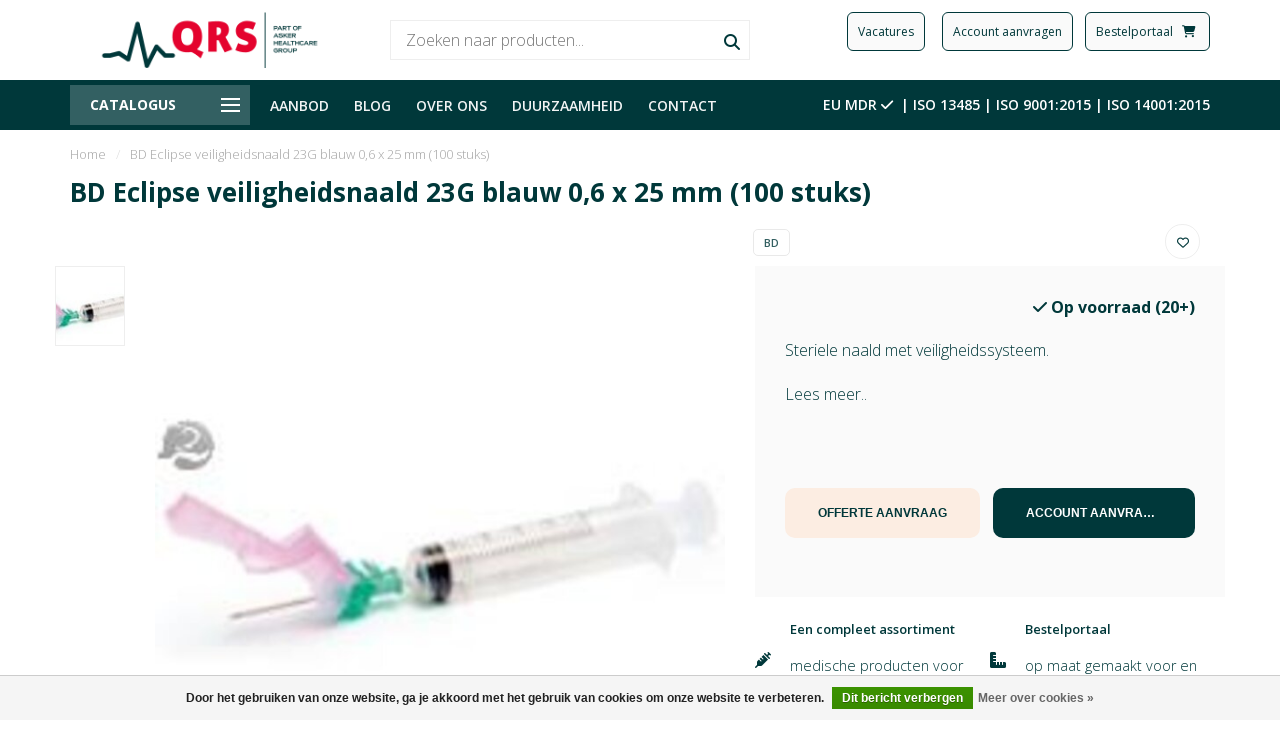

--- FILE ---
content_type: text/html;charset=utf-8
request_url: https://www.qrs.nl/bd-eclipse-veiligheidsnaald-23g-blauw-06-x-25-mm-1.html
body_size: 21302
content:
<!DOCTYPE html>
<html lang="nl">
  <head>
    
    <!--
        
        Theme Nova | v1.1.0.05082001_1
        Theme designed and created by Dyvelopment - We are true e-commerce heroes!
        
        For custom Lightspeed eCom work like custom design or development,
        please contact us at www.dyvelopment.com

          _____                  _                                  _   
         |  __ \                | |                                | |  
         | |  | |_   ___   _____| | ___  _ __  _ __ ___   ___ _ __ | |_ 
         | |  | | | | \ \ / / _ \ |/ _ \| '_ \| '_ ` _ \ / _ \ '_ \| __|
         | |__| | |_| |\ V /  __/ | (_) | |_) | | | | | |  __/ | | | |_ 
         |_____/ \__, | \_/ \___|_|\___/| .__/|_| |_| |_|\___|_| |_|\__|
                  __/ |                 | |                             
                 |___/                  |_|                             
    -->
    
    <meta charset="utf-8"/>
<!-- [START] 'blocks/head.rain' -->
<!--

  (c) 2008-2026 Lightspeed Netherlands B.V.
  http://www.lightspeedhq.com
  Generated: 17-01-2026 @ 23:01:05

-->
<link rel="canonical" href="https://www.qrs.nl/bd-eclipse-veiligheidsnaald-23g-blauw-06-x-25-mm-1.html"/>
<link rel="alternate" href="https://www.qrs.nl/index.rss" type="application/rss+xml" title="Nieuwe producten"/>
<link href="https://cdn.webshopapp.com/assets/cookielaw.css?2025-02-20" rel="stylesheet" type="text/css"/>
<meta name="robots" content="noodp,noydir"/>
<meta property="og:url" content="https://www.qrs.nl/bd-eclipse-veiligheidsnaald-23g-blauw-06-x-25-mm-1.html?source=facebook"/>
<meta property="og:site_name" content="QRS.nl"/>
<meta property="og:title" content="Leverancier en specialist in medische hulpmiddelen | QRS"/>
<meta property="og:image" content="https://cdn.webshopapp.com/shops/302753/files/486333442/bd-bd-eclipse-veiligheidsnaald-23g-blauw-06-x-25-m.jpg"/>
<script src="https://www.powr.io/powr.js?external-type=lightspeed"></script>
<!--[if lt IE 9]>
<script src="https://cdn.webshopapp.com/assets/html5shiv.js?2025-02-20"></script>
<![endif]-->
<!-- [END] 'blocks/head.rain' -->
    
        	  	              	    	         
        <title>Leverancier en specialist in medische hulpmiddelen | QRS - QRS.nl</title>
    
    <meta name="description" content="" />
    <meta name="keywords" content="veiligheidsnaald, eclipse, BD Medical, veilige injectienaald, veilige naald, safety naald" />
    
    <meta http-equiv="X-UA-Compatible" content="IE=edge">
    <meta name="viewport" content="width=device-width, initial-scale=1.0, maximum-scale=1.0, user-scalable=0">
    <meta name="apple-mobile-web-app-capable" content="yes">
    <meta name="apple-mobile-web-app-status-bar-style" content="black">
    
    <link rel="preconnect" href="https://ajax.googleapis.com">
		<link rel="preconnect" href="https://cdn.webshopapp.com/">
		<link rel="preconnect" href="https://cdn.webshopapp.com/">	
		<link rel="preconnect" href="https://fonts.googleapis.com">
		<link rel="preconnect" href="https://fonts.gstatic.com" crossorigin>
    <link rel="dns-prefetch" href="https://ajax.googleapis.com">
		<link rel="dns-prefetch" href="https://cdn.webshopapp.com/">
		<link rel="dns-prefetch" href="https://cdn.webshopapp.com/">	
		<link rel="dns-prefetch" href="https://fonts.googleapis.com">
		<link rel="dns-prefetch" href="https://fonts.gstatic.com" crossorigin>
    

    <link rel="shortcut icon" href="https://cdn.webshopapp.com/shops/302753/themes/173666/v/1803710/assets/favicon.ico?20230321091711" type="image/x-icon" />
    
		<link rel="stylesheet" href="https://fonts.googleapis.com/icon?family=Material+Icons">
    
    
    <script type='text/javascript' src='https://static.mailplus.nl/jq/jquery-3.6.0.min.js' language='javascript'></script>
<script type='text/javascript' src='https://static.mailplus.nl/jq/jquery.validate.1.19.3.min.js' language='javascript'></script>
<link rel='stylesheet' href='https://static.mailplus.nl/jq/ui/jquery-ui-1.12.1.custom.min.css' type='text/css'/>
<script type='text/javascript' src='https://static.mailplus.nl/jq/ui/jquery-ui-1.12.1.custom.min.js' language='javascript'></script>
<script type='text/javascript' src='https://m18.mailplus.nl/genericservice/code/servlet/React?command=getFormJs&uid=318000580&feid=ELchh4QLPiQAMHrNtzEu&p=https&om=t&of=h&c=1&jq=3'></script>
  
    
    <script src="//ajax.googleapis.com/ajax/libs/jquery/1.12.4/jquery.min.js"></script>
    <script>window.jQuery || document.write('<script src="https://cdn.webshopapp.com/shops/302753/themes/173666/assets/jquery-1-12-4-min.js?2025120908423220201228093353">\x3C/script>')</script>
    
    
    <script>!navigator.userAgent.match('MSIE 10.0;') || document.write('<script src="https://cdn.webshopapp.com/shops/302753/themes/173666/assets/proto-polyfill.js?2025120908423220201228093353">\x3C/script>')</script>
    <script>if(navigator.userAgent.indexOf("MSIE ") > -1 || navigator.userAgent.indexOf("Trident/") > -1) { document.write('<script src="https://cdn.webshopapp.com/shops/302753/themes/173666/assets/intersection-observer-polyfill.js?2025120908423220201228093353">\x3C/script>') }</script>
    
    <link href="//fonts.googleapis.com/css?family=Open%20Sans:400,300,600,700" rel="preload" as="style">
    <link href="//fonts.googleapis.com/css?family=Open%20Sans:400,300,600,700" rel="stylesheet">
    
    <link rel="preload" href="https://cdn.webshopapp.com/shops/302753/themes/173666/assets/fontawesome-5-min.css?2025120908423220201228093353" as="style">
    <link rel="stylesheet" href="https://cdn.webshopapp.com/shops/302753/themes/173666/assets/fontawesome-5-min.css?2025120908423220201228093353">
    
    <link rel="preload" href="https://cdn.webshopapp.com/shops/302753/themes/173666/assets/bootstrap-min.css?2025120908423220201228093353" as="style">
    <link rel="stylesheet" href="https://cdn.webshopapp.com/shops/302753/themes/173666/assets/bootstrap-min.css?2025120908423220201228093353">
    
    <link rel="preload" as="script" href="https://cdn.webshopapp.com/assets/gui.js?2025-02-20">
    <script src="https://cdn.webshopapp.com/assets/gui.js?2025-02-20"></script>
    
    <link rel="preload" as="script" href="https://cdn.webshopapp.com/assets/gui-responsive-2-0.js?2025-02-20">
    <script src="https://cdn.webshopapp.com/assets/gui-responsive-2-0.js?2025-02-20"></script>
    
    <!-- Google Tag Manager -->
<script>(function(w,d,s,l,i){w[l]=w[l]||[];w[l].push({'gtm.start':
new Date().getTime(),event:'gtm.js'});var f=d.getElementsByTagName(s)[0],
j=d.createElement(s),dl=l!='dataLayer'?'&l='+l:'';j.async=true;j.src=
'https://www.googletagmanager.com/gtm.js?id='+i+dl;f.parentNode.insertBefore(j,f);
})(window,document,'script','dataLayer','GTM-NMPGHC9');</script>
<!-- End Google Tag Manager -->
    
        <link rel="stylesheet" href="https://cdn.webshopapp.com/shops/302753/themes/173666/assets/fancybox-3-5-7-min.css?2025120908423220201228093353" />
        
        <link rel="preload" href="https://cdn.webshopapp.com/shops/302753/themes/173666/assets/style.css?2025120908423220201228093353" as="style">
    <link rel="stylesheet" href="https://cdn.webshopapp.com/shops/302753/themes/173666/assets/style.css?2025120908423220201228093353" />
        
    <!-- User defined styles -->
    <link rel="preload" href="https://cdn.webshopapp.com/shops/302753/themes/173666/assets/settings.css?2025120908423220201228093353" as="style">
    <link rel="preload" href="https://cdn.webshopapp.com/shops/302753/themes/173666/assets/custom.css?2025120908423220201228093353" as="style">
    <link rel="stylesheet" href="https://cdn.webshopapp.com/shops/302753/themes/173666/assets/settings.css?2025120908423220201228093353" />
    <link rel="stylesheet" href="https://cdn.webshopapp.com/shops/302753/themes/173666/assets/custom.css?2025120908423220201228093353" />
    
    <script>
   var productStorage = {};
   var theme = {};

  </script>    
    <link type="preload" src="https://cdn.webshopapp.com/shops/302753/themes/173666/assets/countdown-min.js?2025120908423220201228093353" as="script">
    <link type="preload" src="https://cdn.webshopapp.com/shops/302753/themes/173666/assets/swiper-4-min.js?2025120908423220201228093353" as="script">
    <link type="preload" src="https://cdn.webshopapp.com/shops/302753/themes/173666/assets/global.js?2025120908423220201228093353" as="script">
    
    <link rel="stylesheet" href="https://use.typekit.net/rdh8xxl.css">
    
            
      </head>
  <body class="layout-custom">
    
    <!-- Google Tag Manager (noscript) -->
<noscript><iframe src="https://www.googletagmanager.com/ns.html?id=GTM-NMPGHC9"
height="0" width="0" style="display:none;visibility:hidden"></iframe></noscript>
<!-- End Google Tag Manager (noscript) -->
    
    <div class="body-content"><div class="overlay"><i class="fa fa-times"></i></div><header><div id="header-holder"><div class="container"><div id="header-content"><div class="header-left"><div class="categories-button small scroll scroll-nav hidden-sm hidden-xs hidden-xxs"><div class="nav-icon"><div class="bar1"></div><div class="bar3"></div><span>Menu</span></div></div><div id="mobilenav" class="categories-button small mobile visible-sm visible-xs visible-xxs"><div class="nav-icon"><div class="bar1"></div><div class="bar3"></div></div><span>Menu</span></div><span id="mobilesearch" class="visible-xxs visible-xs visible-sm"><a href="https://www.qrs.nl/"><i class="fa fa-search" aria-hidden="true"></i></a></span><a href="https://www.qrs.nl/" class="logo hidden-sm hidden-xs hidden-xxs"><img class="logo" src="https://cdn.webshopapp.com/shops/302753/themes/173666/v/1803750/assets/logo.png?20230321112317" alt="Leverancier en specialist in medische hulpmiddelen | QRS"></a></div><div class="header-center"><div class="search hidden-sm hidden-xs hidden-xxs"><form action="https://www.qrs.nl/search/" class="searchform" method="get"><div class="search-holder"><input type="text" class="searchbox white" name="q" placeholder="Zoeken naar producten..." autocomplete="off"><i class="fa fa-search" aria-hidden="true"></i><i class="fa fa-times clearsearch" aria-hidden="true"></i></div></form><div class="searchcontent hidden-xs hidden-xxs"><div class="searchresults"></div><div class="more"><a href="#" class="search-viewall">Bekijk alle resultaten <span>(0)</span></a></div><div class="noresults">Geen producten gevonden</div></div></div><a href="https://www.qrs.nl/" class="hidden-lg hidden-md hidden-xs hidden-xxs"><img class="logo" src="https://cdn.webshopapp.com/shops/302753/themes/173666/v/1803750/assets/logo.png?20230321112317" alt="Leverancier en specialist in medische hulpmiddelen | QRS"></a><a href="https://www.qrs.nl/" class="visible-xxs visible-xs"><img class="logo" src="https://cdn.webshopapp.com/shops/302753/themes/173666/v/1803705/assets/logo-mobile.png?20230321090537" alt="Leverancier en specialist in medische hulpmiddelen | QRS"></a></div><div class="header-right text-right"><div class="section group hidden-xs hidden-xxs"><div class="col-nb span_1_of_3"><form target="_self"><button class="header-btn" style="margin-left: 10px;" formaction="/over-ons/werken-bij/vacatures/">Vacatures</button></form></div><div class="col-nb span_1_of_3"><form target="_self"><button class="header-btn" style="margin-left: 10px;" formaction="/account-aanvragen/">Account aanvragen</button></form></div><div class="col-nb span_1_of_3"><form target="_blank"><button class="header-btn" style="margin-left: 10px;" formaction="https://shop.qrs.nl/login">Bestelportaal   <i class="fas fa-cart-shopping"> </i></button></form></div></div><div class="section group hidden-lg hidden-md"><div class="col-nb span_1_of_1"><a href="/account-aanvragen/"><i class="fas fa-user fa-xl"> </i></a><a href="https://shop.qrs.nl/login"><i class="fas fa-cart-shopping fa-xl"> </i></a></div></div><div class="user-actions hidden-sm hidden-xs hidden-xxs"><div class="fancy-box flyout fancy-compare-holder"><div class="fancy-compare"><div class="row"><div class="col-md-12"><h4>Vergelijk producten</h4></div><div class="col-md-12"><p>U heeft nog geen producten toegevoegd.</p></div></div></div></div><div class="fancy-box flyout fancy-locale-holder"><div class="fancy-locale"><div class=""><label for="">Kies uw taal</label><div class="flex-container middle"><div class="flex-col"><span class="flags nl"></span></div><div class="flex-col flex-grow-1"><select id="" class="fancy-select" onchange="document.location=this.options[this.selectedIndex].getAttribute('data-url')"><option lang="nl" title="Nederlands" data-url="https://www.qrs.nl/go/product/115247433" selected="selected">Nederlands</option></select></div></div></div><div class="margin-top-half"><label for="">Kies uw valuta</label><div class="flex-container middle"><div class="flex-col"><span><strong>€</strong></span></div><div class="flex-col flex-grow-1"><select id="" class="fancy-select" onchange="document.location=this.options[this.selectedIndex].getAttribute('data-url')"><option data-url="https://www.qrs.nl/session/currency/eur/" selected="selected">EUR</option></select></div></div></div></div></div></div></div></a></div></div></div></div><div class="cf"></div><div class="subheader-holder"><div class="container"><div class="subheader"><nav class="subheader-nav hidden-sm hidden-xs hidden-xxs"><div class="categories-button main">
          Catalogus
          <div class="nav-icon"><div class="bar1"></div><div class="bar2"></div><div class="bar3"></div></div></div><div class="nav-main-holder"><ul class="nav-main"><li class="nav-main-item"><a href="https://www.qrs.nl/wondzorg/" class="nav-main-item-name has-subs"><img src="https://cdn.webshopapp.com/shops/302753/themes/173666/assets/nav-cat-placeholder.png?2025120908423220201228093353">
                                            Wondzorg
            </a><ul class="nav-main-sub full-width mega level-1"><li><div class="nav-main-sub-item-holder"><div class="container"><div class="row"><div class="col-md-3 nav-main-sub-item"><h5 class="nav-main-item category-title"><a href="https://www.qrs.nl/wondzorg/kompressie-ondersteuning-fixatie/">Kompressie, ondersteuning &amp; fixatie</a></h5><ul class="nav-mega-sub level-2"><li><a href="https://www.qrs.nl/wondzorg/kompressie-ondersteuning-fixatie/buisverbanden/">Buisverbanden</a></li><li><a href="https://www.qrs.nl/wondzorg/kompressie-ondersteuning-fixatie/fixatiewindsels/">Fixatiewindsels</a></li><li><a href="https://www.qrs.nl/wondzorg/kompressie-ondersteuning-fixatie/fixeren-ondersteunen-en-ontlasten/">Fixeren/ondersteunen en ontlasten</a></li><li><a href="https://www.qrs.nl/wondzorg/kompressie-ondersteuning-fixatie/steun-en-kompressie-windsels/">Steun en kompressie windsels</a></li><li><a href="https://www.qrs.nl/wondzorg/kompressie-ondersteuning-fixatie/polstermateriaal/">Polstermateriaal</a></li><li><a href="https://www.qrs.nl/wondzorg/kompressie-ondersteuning-fixatie/tapes-elastisch-klevende-windsels/">Tapes/elastisch klevende windsels </a></li><li><a href="https://www.qrs.nl/wondzorg/kompressie-ondersteuning-fixatie/overige-kompressie-ondersteuning-fixatie/">Overige kompressie/ondersteuning &amp; fixatie</a></li></ul></div><div class="col-md-3 nav-main-sub-item"><h5 class="nav-main-item category-title"><a href="https://www.qrs.nl/wondzorg/gazen-kompressen/">Gazen &amp; Kompressen</a></h5><ul class="nav-mega-sub level-2"><li><a href="https://www.qrs.nl/wondzorg/gazen-kompressen/absorberende-gazen/">Absorberende gazen</a></li><li><a href="https://www.qrs.nl/wondzorg/gazen-kompressen/zalfgazen/">Zalfgazen</a></li><li><a href="https://www.qrs.nl/wondzorg/gazen-kompressen/steriele-gazen-kompressen/">Steriele gazen &amp; kompressen</a></li><li><a href="https://www.qrs.nl/wondzorg/gazen-kompressen/niet-steriele-gazen-kompressen/">Niet-steriele gazen &amp; kompressen</a></li><li><a href="https://www.qrs.nl/wondzorg/gazen-kompressen/steriele-en-niet-steriele-deppers/">Steriele en niet-steriele deppers</a></li><li><a href="https://www.qrs.nl/wondzorg/gazen-kompressen/overige-gazen-kompressen/">Overige gazen &amp; kompressen</a></li></ul></div><div class="col-md-3 nav-main-sub-item"><h5 class="nav-main-item category-title"><a href="https://www.qrs.nl/wondzorg/wondverbanden-pleisters/">Wondverbanden &amp; Pleisters</a></h5><ul class="nav-mega-sub level-2"><li><a href="https://www.qrs.nl/wondzorg/wondverbanden-pleisters/chirurgische-wondverbanden/">Chirurgische wondverbanden</a></li><li><a href="https://www.qrs.nl/wondzorg/wondverbanden-pleisters/hecht-fixatie-pleisters/">Hecht-/fixatie pleisters</a></li><li><a href="https://www.qrs.nl/wondzorg/wondverbanden-pleisters/volvlakfixatie-pleisters/">Volvlakfixatie pleisters</a></li><li><a href="https://www.qrs.nl/wondzorg/wondverbanden-pleisters/infuuspleisters/">Infuuspleisters</a></li><li><a href="https://www.qrs.nl/wondzorg/wondverbanden-pleisters/wondsluiting/">Wondsluiting</a></li><li><a href="https://www.qrs.nl/wondzorg/wondverbanden-pleisters/overige-wondverbanden-pleisters/">Overige wondverbanden &amp; pleisters</a></li></ul></div><div class="col-md-3 nav-main-sub-item"><h5 class="nav-main-item category-title"><a href="https://www.qrs.nl/wondzorg/moderne-wondzorg/">Moderne wondzorg</a></h5><ul class="nav-mega-sub level-2"><li><a href="https://www.qrs.nl/wondzorg/moderne-wondzorg/alginaten-hydrocolloiden/">Alginaten &amp; hydrocolloïden</a></li><li><a href="https://www.qrs.nl/wondzorg/moderne-wondzorg/hydrofiber-verbanden/">Hydrofiber verbanden</a></li><li><a href="https://www.qrs.nl/wondzorg/moderne-wondzorg/overige-moderne-wondzorg/">Overige moderne wondzorg</a></li></ul></div><div class="cf"></div><div class="col-md-3 nav-main-sub-item"><h5 class="nav-main-item category-title"><a href="https://www.qrs.nl/wondzorg/immobilisatie/">Immobilisatie</a></h5><ul class="nav-mega-sub level-2"><li><a href="https://www.qrs.nl/wondzorg/immobilisatie/gipsverband/">Gipsverband</a></li><li><a href="https://www.qrs.nl/wondzorg/immobilisatie/overige-immobilisatie/">Overige immobilisatie</a></li></ul></div><div class="col-md-3 nav-main-sub-item"><h5 class="nav-main-item category-title"><a href="https://www.qrs.nl/wondzorg/overige-wondzorg/">Overige wondzorg</a></h5><ul class="nav-mega-sub level-2"><li><a href="https://www.qrs.nl/wondzorg/overige-wondzorg/wattenstaafjes/">Wattenstaafjes</a></li></ul></div></div></div></div></li></ul></li><li class="nav-main-item"><a href="https://www.qrs.nl/verbruiksmaterialen/" class="nav-main-item-name has-subs"><img src="https://cdn.webshopapp.com/shops/302753/themes/173666/assets/nav-cat-placeholder.png?2025120908423220201228093353">
                                            Verbruiksmaterialen
            </a><ul class="nav-main-sub full-width mega level-1"><li><div class="nav-main-sub-item-holder"><div class="container"><div class="row"><div class="col-md-3 nav-main-sub-item"><h5 class="nav-main-item category-title"><a href="https://www.qrs.nl/verbruiksmaterialen/afdekmaterialen/">Afdekmaterialen</a></h5><ul class="nav-mega-sub level-2"><li><a href="https://www.qrs.nl/verbruiksmaterialen/afdekmaterialen/afdekdoeken-en-lakens/">Afdekdoeken en lakens</a></li><li><a href="https://www.qrs.nl/verbruiksmaterialen/afdekmaterialen/gatdoeken-en-lakens/">Gatdoeken en lakens</a></li><li><a href="https://www.qrs.nl/verbruiksmaterialen/afdekmaterialen/afdeksets-speciale-lakens/">Afdeksets/speciale lakens</a></li><li><a href="https://www.qrs.nl/verbruiksmaterialen/afdekmaterialen/apparatuurafdekking/">Apparatuurafdekking</a></li><li><a href="https://www.qrs.nl/verbruiksmaterialen/afdekmaterialen/instrumentvelden/">Instrumentvelden</a></li><li><a href="https://www.qrs.nl/verbruiksmaterialen/afdekmaterialen/mayo-overzetslopen/">Mayo overzetslopen</a></li><li><a href="https://www.qrs.nl/verbruiksmaterialen/afdekmaterialen/incisiefolie/">Incisiefolie</a></li><li><a href="https://www.qrs.nl/verbruiksmaterialen/afdekmaterialen/overige-afdekmaterialen/">Overige afdekmaterialen</a></li></ul></div><div class="col-md-3 nav-main-sub-item"><h5 class="nav-main-item category-title"><a href="https://www.qrs.nl/verbruiksmaterialen/persoonlijke-beschermingsmiddelen/">Persoonlijke beschermingsmiddelen</a></h5><ul class="nav-mega-sub level-2"><li><a href="https://www.qrs.nl/verbruiksmaterialen/persoonlijke-beschermingsmiddelen/maskers/">Maskers</a></li><li><a href="https://www.qrs.nl/verbruiksmaterialen/persoonlijke-beschermingsmiddelen/mutsen/">Mutsen</a></li><li><a href="https://www.qrs.nl/verbruiksmaterialen/persoonlijke-beschermingsmiddelen/schorten/">Schorten</a></li><li><a href="https://www.qrs.nl/verbruiksmaterialen/persoonlijke-beschermingsmiddelen/isolatie-bezoekersjassen/">Isolatie- &amp; bezoekersjassen</a></li><li><a href="https://www.qrs.nl/verbruiksmaterialen/persoonlijke-beschermingsmiddelen/handschoenen/">Handschoenen</a></li><li><a href="https://www.qrs.nl/verbruiksmaterialen/persoonlijke-beschermingsmiddelen/schoenovertrekken/">Schoenovertrekken</a></li><li><a href="https://www.qrs.nl/verbruiksmaterialen/persoonlijke-beschermingsmiddelen/overige-persoonlijke-beschermingsmiddelen/">Overige persoonlijke beschermingsmiddelen</a></li></ul></div><div class="col-md-3 nav-main-sub-item"><h5 class="nav-main-item category-title"><a href="https://www.qrs.nl/verbruiksmaterialen/operatiekleding/">Operatiekleding</a></h5><ul class="nav-mega-sub level-2"><li><a href="https://www.qrs.nl/verbruiksmaterialen/operatiekleding/operatiejassen/">Operatiejassen</a></li><li><a href="https://www.qrs.nl/verbruiksmaterialen/operatiekleding/omlooppakken/">Omlooppakken</a></li><li><a href="https://www.qrs.nl/verbruiksmaterialen/operatiekleding/warm-up-jackets/">Warm up jackets</a></li></ul></div><div class="col-md-3 nav-main-sub-item"><h5 class="nav-main-item category-title"><a href="https://www.qrs.nl/verbruiksmaterialen/chirurgische-accessoires/">Chirurgische accessoires</a></h5><ul class="nav-mega-sub level-2"><li><a href="https://www.qrs.nl/verbruiksmaterialen/chirurgische-accessoires/afzuigsysteem-en-drainage/">Afzuigsysteem en drainage</a></li><li><a href="https://www.qrs.nl/verbruiksmaterialen/chirurgische-accessoires/chirurgische-clipper/">Chirurgische clipper</a></li><li><a href="https://www.qrs.nl/verbruiksmaterialen/chirurgische-accessoires/elektrochirurgie/">Elektrochirurgie</a></li><li><a href="https://www.qrs.nl/verbruiksmaterialen/chirurgische-accessoires/skin-markers/">Skin markers</a></li><li><a href="https://www.qrs.nl/verbruiksmaterialen/chirurgische-accessoires/overige-chirurgische-accessoires/">Overige chirurgische accessoires</a></li></ul></div><div class="cf"></div><div class="col-md-3 nav-main-sub-item"><h5 class="nav-main-item category-title"><a href="https://www.qrs.nl/verbruiksmaterialen/anesthesie-materialen/">Anesthesie materialen</a></h5><ul class="nav-mega-sub level-2"><li><a href="https://www.qrs.nl/verbruiksmaterialen/anesthesie-materialen/luchtweg-devices/">Luchtweg devices</a></li><li><a href="https://www.qrs.nl/verbruiksmaterialen/anesthesie-materialen/luchtweg-accessoires/">Luchtweg accessoires</a></li><li><a href="https://www.qrs.nl/verbruiksmaterialen/anesthesie-materialen/resuscitatie-en-spoedeisende-hulp/">Resuscitatie en spoedeisende hulp</a></li><li><a href="https://www.qrs.nl/verbruiksmaterialen/anesthesie-materialen/beademingssystemen-en-accessoires/">Beademingssystemen en accessoires</a></li><li><a href="https://www.qrs.nl/verbruiksmaterialen/anesthesie-materialen/zuurstof-verneveling/">Zuurstof &amp; verneveling</a></li><li><a href="https://www.qrs.nl/verbruiksmaterialen/anesthesie-materialen/regionale-anesthesie-naalden/">Regionale anesthesie naalden</a></li><li><a href="https://www.qrs.nl/verbruiksmaterialen/anesthesie-materialen/warmtemanagement/">Warmtemanagement</a></li><li><a href="https://www.qrs.nl/verbruiksmaterialen/anesthesie-materialen/overige-anesthesie-materialen/">Overige anesthesie materialen</a></li></ul></div><div class="col-md-3 nav-main-sub-item"><h5 class="nav-main-item category-title"><a href="https://www.qrs.nl/verbruiksmaterialen/hechtmateriaal/">Hechtmateriaal</a></h5><ul class="nav-mega-sub level-2"><li><a href="https://www.qrs.nl/verbruiksmaterialen/hechtmateriaal/overige/">Overige</a></li></ul></div><div class="col-md-3 nav-main-sub-item"><h5 class="nav-main-item category-title"><a href="https://www.qrs.nl/verbruiksmaterialen/infusie-injectie/">Infusie &amp; Injectie</a></h5><ul class="nav-mega-sub level-2"><li><a href="https://www.qrs.nl/verbruiksmaterialen/infusie-injectie/infuusnaalden/">Infuusnaalden</a></li><li><a href="https://www.qrs.nl/verbruiksmaterialen/infusie-injectie/infuussystemen/">Infuussystemen</a></li><li><a href="https://www.qrs.nl/verbruiksmaterialen/infusie-injectie/accessoires-infusie/">Accessoires infusie</a></li><li><a href="https://www.qrs.nl/verbruiksmaterialen/infusie-injectie/injectienaalden/">Injectienaalden</a></li><li><a href="https://www.qrs.nl/verbruiksmaterialen/infusie-injectie/injectiespuiten/">Injectiespuiten</a></li><li><a href="https://www.qrs.nl/verbruiksmaterialen/infusie-injectie/injectiespuiten-met-naald/">Injectiespuiten met naald</a></li><li><a href="https://www.qrs.nl/verbruiksmaterialen/infusie-injectie/naaldencontainers/">Naaldencontainers</a></li><li><a href="https://www.qrs.nl/verbruiksmaterialen/infusie-injectie/overige-infusie-injectie/">Overige infusie &amp; injectie</a></li></ul></div></div></div></div></li></ul></li><li class="nav-main-item"><a href="https://www.qrs.nl/instrumentarium/" class="nav-main-item-name has-subs"><img src="https://cdn.webshopapp.com/shops/302753/themes/173666/assets/nav-cat-placeholder.png?2025120908423220201228093353">
                                            Instrumentarium
            </a><ul class="nav-main-sub full-width mega level-1"><li><div class="nav-main-sub-item-holder"><div class="container"><div class="row"><div class="col-md-3 nav-main-sub-item"><h5 class="nav-main-item category-title"><a href="https://www.qrs.nl/instrumentarium/mesjes/">Mesjes</a></h5><ul class="nav-mega-sub level-2"><li><a href="https://www.qrs.nl/instrumentarium/mesjes/scalpels/">Scalpels</a></li><li><a href="https://www.qrs.nl/instrumentarium/mesjes/mesheft/">Mesheft</a></li><li><a href="https://www.qrs.nl/instrumentarium/mesjes/overige-mesjes/">Overige mesjes</a></li></ul></div><div class="col-md-3 nav-main-sub-item"><h5 class="nav-main-item category-title"><a href="https://www.qrs.nl/instrumentarium/scharen/">Scharen</a></h5><ul class="nav-mega-sub level-2"><li><a href="https://www.qrs.nl/instrumentarium/scharen/chirugische-scharen/">Chirugische scharen</a></li><li><a href="https://www.qrs.nl/instrumentarium/scharen/iris-scharen/">Iris scharen</a></li><li><a href="https://www.qrs.nl/instrumentarium/scharen/overige-scharen/">Overige scharen</a></li></ul></div><div class="col-md-3 nav-main-sub-item"><h5 class="nav-main-item category-title"><a href="https://www.qrs.nl/instrumentarium/pincetten/">Pincetten</a></h5><ul class="nav-mega-sub level-2"><li><a href="https://www.qrs.nl/instrumentarium/pincetten/anatomische-pincetten/">Anatomische pincetten</a></li><li><a href="https://www.qrs.nl/instrumentarium/pincetten/chirurgische-pincetten/">Chirurgische pincetten</a></li></ul></div><div class="col-md-3 nav-main-sub-item"><h5 class="nav-main-item category-title"><a href="https://www.qrs.nl/instrumentarium/klemmen-tangen/">Klemmen &amp; tangen</a></h5><ul class="nav-mega-sub level-2"><li><a href="https://www.qrs.nl/instrumentarium/klemmen-tangen/overige-klemmen-tangen/">Overige klemmen &amp; tangen</a></li></ul></div><div class="cf"></div><div class="col-md-3 nav-main-sub-item"><h5 class="nav-main-item category-title"><a href="https://www.qrs.nl/instrumentarium/disposable-instrumentarium/">Disposable instrumentarium</a></h5></div><div class="col-md-3 nav-main-sub-item"><h5 class="nav-main-item category-title"><a href="https://www.qrs.nl/instrumentarium/overige-instrumentarium/">Overige instrumentarium</a></h5></div></div></div></div></li></ul></li><li class="nav-main-item"><a href="https://www.qrs.nl/diagnostiek/" class="nav-main-item-name has-subs"><img src="https://cdn.webshopapp.com/shops/302753/themes/173666/assets/nav-cat-placeholder.png?2025120908423220201228093353">
                                            Diagnostiek
            </a><ul class="nav-main-sub full-width mega level-1"><li><div class="nav-main-sub-item-holder"><div class="container"><div class="row"><div class="col-md-3 nav-main-sub-item"><h5 class="nav-main-item category-title"><a href="https://www.qrs.nl/diagnostiek/diabetes/">Diabetes</a></h5><ul class="nav-mega-sub level-2"><li><a href="https://www.qrs.nl/diagnostiek/diabetes/bloedafname-naalden-systemen/">Bloedafname naalden &amp; systemen</a></li></ul></div><div class="col-md-3 nav-main-sub-item"><h5 class="nav-main-item category-title"><a href="https://www.qrs.nl/diagnostiek/ecg/">ECG</a></h5><ul class="nav-mega-sub level-2"><li><a href="https://www.qrs.nl/diagnostiek/ecg/ecg-elektroden/">ECG elektroden</a></li><li><a href="https://www.qrs.nl/diagnostiek/ecg/ecg-papier/">ECG papier</a></li><li><a href="https://www.qrs.nl/diagnostiek/ecg/overige-ecg/">Overige ECG</a></li></ul></div><div class="col-md-3 nav-main-sub-item"><h5 class="nav-main-item category-title"><a href="https://www.qrs.nl/diagnostiek/diagnostische-instrumenten/">Diagnostische instrumenten</a></h5><ul class="nav-mega-sub level-2"><li><a href="https://www.qrs.nl/diagnostiek/diagnostische-instrumenten/stethoscopen/">Stethoscopen</a></li><li><a href="https://www.qrs.nl/diagnostiek/diagnostische-instrumenten/toebehoren-en-reserve-onderdelen/">Toebehoren en reserve-onderdelen</a></li><li><a href="https://www.qrs.nl/diagnostiek/diagnostische-instrumenten/overige-diagnostische-instrumenten/">Overige diagnostische instrumenten</a></li></ul></div><div class="col-md-3 nav-main-sub-item"><h5 class="nav-main-item category-title"><a href="https://www.qrs.nl/diagnostiek/meten-en-wegen/">Meten en Wegen</a></h5><ul class="nav-mega-sub level-2"><li><a href="https://www.qrs.nl/diagnostiek/meten-en-wegen/thermometers/">Thermometers</a></li><li><a href="https://www.qrs.nl/diagnostiek/meten-en-wegen/overige-meten-en-wegen/">Overige meten en wegen</a></li></ul></div><div class="cf"></div></div></div></div></li></ul></li><li class="nav-main-item"><a href="https://www.qrs.nl/hygiene-reinigen-desinfectie/" class="nav-main-item-name has-subs"><img src="https://cdn.webshopapp.com/shops/302753/themes/173666/assets/nav-cat-placeholder.png?2025120908423220201228093353">
                                            Hygiene/reinigen/desinfectie
            </a><ul class="nav-main-sub full-width mega level-1"><li><div class="nav-main-sub-item-holder"><div class="container"><div class="row"><div class="col-md-3 nav-main-sub-item"><h5 class="nav-main-item category-title"><a href="https://www.qrs.nl/hygiene-reinigen-desinfectie/zeep/">Zeep</a></h5><ul class="nav-mega-sub level-2"><li><a href="https://www.qrs.nl/hygiene-reinigen-desinfectie/zeep/zeep/">Zeep</a></li></ul></div><div class="col-md-3 nav-main-sub-item"><h5 class="nav-main-item category-title"><a href="https://www.qrs.nl/hygiene-reinigen-desinfectie/sterilisatie/">Sterilisatie</a></h5><ul class="nav-mega-sub level-2"><li><a href="https://www.qrs.nl/hygiene-reinigen-desinfectie/sterilisatie/laminaatzakken-self-seal-laminaatzakken/">Laminaatzakken &amp; self-seal laminaatzakken</a></li><li><a href="https://www.qrs.nl/hygiene-reinigen-desinfectie/sterilisatie/laminaatrollen/">Laminaatrollen</a></li><li><a href="https://www.qrs.nl/hygiene-reinigen-desinfectie/sterilisatie/dustcovers-self-seal-dustcovers/">Dustcovers &amp; self-seal dustcovers</a></li><li><a href="https://www.qrs.nl/hygiene-reinigen-desinfectie/sterilisatie/sterilisatiemarkers/">Sterilisatiemarkers</a></li><li><a href="https://www.qrs.nl/hygiene-reinigen-desinfectie/sterilisatie/controle-middelen/">Controle middelen</a></li><li><a href="https://www.qrs.nl/hygiene-reinigen-desinfectie/sterilisatie/sterilisatiepapier/">Sterilisatiepapier</a></li><li><a href="https://www.qrs.nl/hygiene-reinigen-desinfectie/sterilisatie/overige-sterilisatie/">Overige sterilisatie</a></li></ul></div><div class="col-md-3 nav-main-sub-item"><h5 class="nav-main-item category-title"><a href="https://www.qrs.nl/hygiene-reinigen-desinfectie/huiddesinfectie/">Huiddesinfectie</a></h5></div><div class="col-md-3 nav-main-sub-item"><h5 class="nav-main-item category-title"><a href="https://www.qrs.nl/hygiene-reinigen-desinfectie/oppervlakte-desinfectie/">Oppervlakte desinfectie</a></h5></div><div class="cf"></div><div class="col-md-3 nav-main-sub-item"><h5 class="nav-main-item category-title"><a href="https://www.qrs.nl/hygiene-reinigen-desinfectie/pulp/">Pulp</a></h5><ul class="nav-mega-sub level-2"><li><a href="https://www.qrs.nl/hygiene-reinigen-desinfectie/pulp/nierbekkens/">Nierbekkens</a></li><li><a href="https://www.qrs.nl/hygiene-reinigen-desinfectie/pulp/urineflessen/">Urineflessen</a></li><li><a href="https://www.qrs.nl/hygiene-reinigen-desinfectie/pulp/kommen/">Kommen</a></li><li><a href="https://www.qrs.nl/hygiene-reinigen-desinfectie/pulp/ondersteek/">Ondersteek</a></li><li><a href="https://www.qrs.nl/hygiene-reinigen-desinfectie/pulp/overige-pulp/">Overige pulp</a></li></ul></div><div class="col-md-3 nav-main-sub-item"><h5 class="nav-main-item category-title"><a href="https://www.qrs.nl/hygiene-reinigen-desinfectie/overige-hygiene-reinigen-desinfectie/">Overige hygiene/reinigen/desinfectie</a></h5></div></div></div></div></li></ul></li><li class="nav-main-item"><a href="https://www.qrs.nl/apparatuur-inrichting/" class="nav-main-item-name has-subs"><img src="https://cdn.webshopapp.com/shops/302753/themes/173666/assets/nav-cat-placeholder.png?2025120908423220201228093353">
                                             Apparatuur &amp; Inrichting
            </a><ul class="nav-main-sub full-width mega level-1"><li><div class="nav-main-sub-item-holder"><div class="container"><div class="row"><div class="col-md-3 nav-main-sub-item"><h5 class="nav-main-item category-title"><a href="https://www.qrs.nl/apparatuur-inrichting/ehbo-bhv/">EHBO &amp; BHV</a></h5><ul class="nav-mega-sub level-2"><li><a href="https://www.qrs.nl/apparatuur-inrichting/ehbo-bhv/aed/">AED</a></li></ul></div><div class="col-md-3 nav-main-sub-item"><h5 class="nav-main-item category-title"><a href="https://www.qrs.nl/apparatuur-inrichting/apparatuur-toebehoren/">Apparatuur &amp; toebehoren</a></h5><ul class="nav-mega-sub level-2"><li><a href="https://www.qrs.nl/apparatuur-inrichting/apparatuur-toebehoren/defibrillatie-pads/">Defibrillatie pads</a></li></ul></div><div class="col-md-3 nav-main-sub-item"><h5 class="nav-main-item category-title"><a href="https://www.qrs.nl/apparatuur-inrichting/elektrochirugie/">Elektrochirugie</a></h5><ul class="nav-mega-sub level-2"><li><a href="https://www.qrs.nl/apparatuur-inrichting/elektrochirugie/generator-en-toebehoren/">Generator en toebehoren</a></li></ul></div><div class="col-md-3 nav-main-sub-item"><h5 class="nav-main-item category-title"><a href="https://www.qrs.nl/apparatuur-inrichting/medische-simulatie/">Medische simulatie</a></h5></div><div class="cf"></div><div class="col-md-3 nav-main-sub-item"><h5 class="nav-main-item category-title"><a href="https://www.qrs.nl/apparatuur-inrichting/evacuatie/">Evacuatie</a></h5></div></div></div></div></li></ul></li><li class="nav-main-item"><a href="https://www.qrs.nl/incontinentie/" class="nav-main-item-name has-subs"><img src="https://cdn.webshopapp.com/shops/302753/themes/173666/assets/nav-cat-placeholder.png?2025120908423220201228093353">
                                            Incontinentie
            </a><ul class="nav-main-sub full-width mega level-1"><li><div class="nav-main-sub-item-holder"><div class="container"><div class="row"><div class="col-md-3 nav-main-sub-item"><h5 class="nav-main-item category-title"><a href="https://www.qrs.nl/incontinentie/urine-catheters/">Urine catheters</a></h5><ul class="nav-mega-sub level-2"><li><a href="https://www.qrs.nl/incontinentie/urine-catheters/100-silicone-foley-catheters/">100% silicone Foley catheters</a></li><li><a href="https://www.qrs.nl/incontinentie/urine-catheters/latex-gesilliconiseerd-catheters/">Latex gesilliconiseerd catheters</a></li><li><a href="https://www.qrs.nl/incontinentie/urine-catheters/100-silicone-tiemann-catheters/">100% silicone Tiemann catheters</a></li></ul></div><div class="col-md-3 nav-main-sub-item"><h5 class="nav-main-item category-title"><a href="https://www.qrs.nl/incontinentie/urine-zakken/">Urine zakken</a></h5><ul class="nav-mega-sub level-2"><li><a href="https://www.qrs.nl/incontinentie/urine-zakken/c2-urinezakken/">C2 urinezakken</a></li><li><a href="https://www.qrs.nl/incontinentie/urine-zakken/c4-gesloten-systeem-zakken/">C4 gesloten systeem zakken</a></li><li><a href="https://www.qrs.nl/incontinentie/urine-zakken/c1-urinezakken/">C1 urinezakken</a></li><li><a href="https://www.qrs.nl/incontinentie/urine-zakken/c6-gesloten-systeem-zakken/">C6 gesloten systeem zakken </a></li></ul></div><div class="col-md-3 nav-main-sub-item"><h5 class="nav-main-item category-title"><a href="https://www.qrs.nl/incontinentie/continentiezorg/">Continentiezorg</a></h5><ul class="nav-mega-sub level-2"><li><a href="https://www.qrs.nl/incontinentie/continentiezorg/incontinentie-inleggers/">Incontinentie-inleggers</a></li><li><a href="https://www.qrs.nl/incontinentie/continentiezorg/fixatiebroekjes/">Fixatiebroekjes</a></li></ul></div><div class="col-md-3 nav-main-sub-item"><h5 class="nav-main-item category-title"><a href="https://www.qrs.nl/incontinentie/stomazorg/">Stomazorg</a></h5><ul class="nav-mega-sub level-2"><li><a href="https://www.qrs.nl/incontinentie/stomazorg/stomazakjes/">Stomazakjes</a></li><li><a href="https://www.qrs.nl/incontinentie/stomazorg/huidplakken/">Huidplakken</a></li><li><a href="https://www.qrs.nl/incontinentie/stomazorg/spoelapparatuur/">Spoelapparatuur</a></li><li><a href="https://www.qrs.nl/incontinentie/stomazorg/bandages/">Bandages</a></li><li><a href="https://www.qrs.nl/incontinentie/stomazorg/pouch/">Pouch</a></li></ul></div><div class="cf"></div></div></div></div></li></ul></li></ul></div></nav><div class="subheader-links hidden-sm hidden-xs hidden-xxs"><a href="https://www.qrs.nl/aanbod/" target="">AANBOD</a><a href="https://www.qrs.nl/blogs/nieuws-en-blog/" target="">BLOG</a><a href="https://www.qrs.nl/over-ons/" target="">OVER ONS</a><a href="https://www.qrs.nl/duurzaamheid/" target="">DUURZAAMHEID</a><a href="https://www.qrs.nl/service/contact/" target="">CONTACT</a></div><div class="subheader-usps"><div class="header-iso"><a target="_self" href="/blogs/nieuws-en-blog/medical-device-regulation/">EU MDR <i class="fas fa-check"> </i></a> | <a target="_self" href="/service/certificaten/">ISO 13485</a> | <a target="_self" href="/service/certificaten/">ISO 9001:2015</a> | <a target="_self" href="/service/certificaten/">ISO 14001:2015</a></div></div></div></div></div><div class="subnav-dimmed"></div></header><div class="breadcrumbs"><div class="container"><div class="row"><div class="col-md-12"><a href="https://www.qrs.nl/" title="Home">Home</a><span><span class="seperator">/</span><a href="https://www.qrs.nl/bd-eclipse-veiligheidsnaald-23g-blauw-06-x-25-mm-1.html"><span>BD Eclipse veiligheidsnaald 23G blauw 0,6 x 25 mm (100 stuks)</span></a></span></div></div></div></div><div class="container productpage"><div class="row"><div class="col-md-12"><div class="product-title hidden-xxs hidden-xs hidden-sm"><div class=""><h1 class="">BD Eclipse veiligheidsnaald 23G blauw 0,6 x 25 mm (100 stuks) </h1></div><div class="row"><div class="col-md-7"><div class="title-appendix"></div></div><div class="col-md-5"><div class="title-appendix"><a href="https://www.qrs.nl/brands/bd/" class="brand-button rounded margin-right-10">BD</a><div class="wishlist text-right"><a href="https://www.qrs.nl/account/wishlistAdd/115247433/?variant_id=231678037" class="margin-right-10" data-tooltip title="Aan verlanglijst toevoegen"><i class="far fa-heart"></i></a><!-- <a href="https://www.qrs.nl/compare/add/231678037/" class="compare" data-tooltip title="Toevoegen om te vergelijken" data-compare="231678037"><i class="fas fa-chart-bar"></i></a></div> --><!--                                    <div class="share dropdown-holder"><a href="#" class="share-toggle" data-toggle="dropdown" data-tooltip title="Deel dit product"><i class="fa fa-share-alt"></i></a><div class="content dropdown-content dropdown-right"><a onclick="return !window.open(this.href,'BD Eclipse veiligheidsnaald 23G blauw 0,6 x 25 mm (100 stuks)', 'width=500,height=500')" target="_blank" href="https://www.facebook.com/sharer/sharer.php?u=https%3A%2F%2Fwww.qrs.nl%2Fbd-eclipse-veiligheidsnaald-23g-blauw-06-x-25-mm-1.html" class="facebook"><i class="fab fa-facebook-square"></i></a><a onclick="return !window.open(this.href,'BD Eclipse veiligheidsnaald 23G blauw 0,6 x 25 mm (100 stuks)', 'width=500,height=500')" target="_blank" href="https://twitter.com/home?status=bd-eclipse-veiligheidsnaald-23g-blauw-06-x-25-mm-1.html" class="twitter"><i class="fab fa-twitter-square"></i></a><a onclick="return !window.open(this.href,'BD Eclipse veiligheidsnaald 23G blauw 0,6 x 25 mm (100 stuks)', 'width=500,height=500')" target="_blank" href="https://pinterest.com/pin/create/button/?url=https://www.qrs.nl/bd-eclipse-veiligheidsnaald-23g-blauw-06-x-25-mm-1.html&media=https://cdn.webshopapp.com/shops/302753/files/486333442/image.jpg&description=Steriele%20naald%20met%20veiligheidssysteem." class="pinterest"><i class="fab fa-pinterest-square"></i></a></div></div> --></div></div></div></div></div></div><div class="content-box"><div class="row"><div class="col-md-1 hidden-sm hidden-xs hidden-xxs thumbs-holder vertical"><div class="thumbs vertical" style="margin-top:0;"><div class="swiper-container swiper-container-vert swiper-productthumbs" style="height:100%; width:100%;"><div class="swiper-wrapper"><div class="swiper-slide swiper-slide-vert active"><img src="https://cdn.webshopapp.com/shops/302753/files/486333442/65x75x1/bd-eclipse-veiligheidsnaald-23g-blauw-06-x-25-mm-1.jpg" alt="" class="img-responsive single-thumbnail"></div></div></div></div></div><div class="col-sm-6 productpage-left"><div class="row"><div class="col-md-12"><div class="product-image-holder" id="holder"><div class="swiper-container swiper-productimage product-image"><div class="swiper-wrapper"><div class="swiper-slide zoom" data-src="https://cdn.webshopapp.com/shops/302753/files/486333442/bd-eclipse-veiligheidsnaald-23g-blauw-06-x-25-mm-1.jpg" data-fancybox="product-images"><img data-src="https://cdn.webshopapp.com/shops/302753/files/486333442/650x650x2/bd-eclipse-veiligheidsnaald-23g-blauw-06-x-25-mm-1.jpg" class="swiper-lazy img-responsive" data-src-zoom="https://cdn.webshopapp.com/shops/302753/files/486333442/bd-eclipse-veiligheidsnaald-23g-blauw-06-x-25-mm-1.jpg" alt="BD Eclipse veiligheidsnaald 23G blauw 0,6 x 25 mm (100 stuks)"></div></div></div><a href="https://www.qrs.nl/account/wishlistAdd/115247433/?variant_id=231678037" class="mobile-wishlist visible-sm visible-xs visible-xxs"><i class="nova-icon nova-icon-heart"></i></a></div><div class="swiper-pagination swiper-pagination-image hidden-md hidden-lg"></div></div></div></div><div class="col-md-5 col-sm-6 productpage-right"><div class="row visible-xxs visible-xs visible-sm"><div class="col-md-12"><div class="mobile-pre-title"><a href="https://www.qrs.nl/brands/bd/" class="brand-button rounded margin-right-10">BD</a></div><div class="mobile-title"><h4>BD Eclipse veiligheidsnaald 23G blauw 0,6 x 25 mm (100 stuks)</h4></div></div></div><!-- start offer wrapper --><div class="offer-holder"><div class="row "><div class="col-md-12"><div class="product-price"><div class="row"><div class="col-xs-6"><span class="price margin-right-10">€--,--</span><span class="price-strict">Excl. btw</span></div><div class="col-xs-6 text-right"><div class="stock"><div class="in-stock"><i class="fa fa-check"></i> Op voorraad (20+)</div></div></div></div></div></div></div><div class="row rowmargin"><div class="col-md-12"><div class="product-description"><p>
              Steriele naald met veiligheidssysteem.
            </p><a href="#information" data-scrollview-id="information" data-scrollview-offset="190">Lees meer..</a></div></div></div><form action="https://www.qrs.nl/cart/add/231678037/" id="product_configure_form" method="post"><div class="row margin-top" style="display:none;"><div class="col-md-12"><div class="productform variant-blocks"><input type="hidden" name="bundle_id" id="product_configure_bundle_id" value=""></div></div></div><div class="row"><div class="col-md-12 rowmargin"><div class="addtocart-holder"><div class="qty"><input type="text" name="quantity" class="quantity qty-fast" value="1"><span class="qtyadd"><i class="fa fa-caret-up"></i></span><span class="qtyminus"><i class="fa fa-caret-down"></i></span></div><div class="addtocart"><button type="submit" name="addtocart" class="btn-addtocart quick-cart button button-cta" data-vid="231678037" data-title="BD Eclipse veiligheidsnaald 23G blauw 0,6 x 25 mm (100 stuks)" data-variant="" data-price="€--,--" data-image="https://cdn.webshopapp.com/shops/302753/files/486333442/650x650x2/image.jpg">
                Toevoegen aan winkelwagen <span class="icon-holder"><i class="nova-icon nova-icon-shopping-cart"></i></span></button></div></div></div></div><p></p><div class="section group"><div class="col-nb span_1_of_2"><a href="https://form.typeform.com/to/T7gPFJJx?typeform-medium=embed-snippet#&utm_source=productpagina&utm_medium=site&utm_campaign=offerteaanvraag" data-mode="popup" style="display:inline-block;text-decoration:none;background-color:#fcede2;color:#00383a;cursor:pointer;font-family:Helvetica,Arial,sans-serif;font-size:12px;line-height:50px;text-align:center;margin:0;height:50px;padding:0px 33px;border-radius:10px;max-width:100%;white-space:nowrap;overflow:hidden;text-overflow:ellipsis;font-weight:bold;-webkit-font-smoothing:antialiased;-moz-osx-font-smoothing:grayscale;" data-size="100" target="_blank">OFFERTE AANVRAAG </a></div><div class="col-nb span_1_of_2"><a href="/account-aanvragen/" target="_self" style="display:inline-block;text-decoration:none;background-color:#00383a;color:white;cursor:pointer;font-family:Helvetica,Arial,sans-serif;font-size:12px;line-height:50px;text-align:center;margin:0;height:50px;padding:0px 33px;border-radius:10px;max-width:100%;white-space:nowrap;overflow:hidden;text-overflow:ellipsis;font-weight:bold;-webkit-font-smoothing:antialiased;-moz-osx-font-smoothing:grayscale;" data-size="100" target="_blank">ACCOUNT AANVRAGEN </a></div></div><p></p></form></div><!-- end offer wrapper --><div class="flex-container middle margin-top-half"><div class="flex-col flex-grow-1"><div class="product-deliverytime"><!--            <div class="deliverytime-icon"><svg version="1.1" id="truck-icon" xmlns="http://www.w3.org/2000/svg" xmlns:xlink="http://www.w3.org/1999/xlink" x="0px" y="0px"
	 viewBox="0 0 512 512" width="36" xml:space="preserve"><g><g><path d="M476.158,231.363l-13.259-53.035c3.625-0.77,6.345-3.986,6.345-7.839v-8.551c0-18.566-15.105-33.67-33.67-33.67h-60.392
			V110.63c0-9.136-7.432-16.568-16.568-16.568H50.772c-9.136,0-16.568,7.432-16.568,16.568V256c0,4.427,3.589,8.017,8.017,8.017
			c4.427,0,8.017-3.589,8.017-8.017V110.63c0-0.295,0.239-0.534,0.534-0.534h307.841c0.295,0,0.534,0.239,0.534,0.534v145.372
			c0,4.427,3.589,8.017,8.017,8.017c4.427,0,8.017-3.589,8.017-8.017v-9.088h94.569c0.008,0,0.014,0.002,0.021,0.002
			c0.008,0,0.015-0.001,0.022-0.001c11.637,0.008,21.518,7.646,24.912,18.171h-24.928c-4.427,0-8.017,3.589-8.017,8.017v17.102
			c0,13.851,11.268,25.119,25.119,25.119h9.086v35.273h-20.962c-6.886-19.883-25.787-34.205-47.982-34.205
			s-41.097,14.322-47.982,34.205h-3.86v-60.393c0-4.427-3.589-8.017-8.017-8.017c-4.427,0-8.017,3.589-8.017,8.017v60.391H192.817
			c-6.886-19.883-25.787-34.205-47.982-34.205s-41.097,14.322-47.982,34.205H50.772c-0.295,0-0.534-0.239-0.534-0.534v-17.637
			h34.739c4.427,0,8.017-3.589,8.017-8.017s-3.589-8.017-8.017-8.017H8.017c-4.427,0-8.017,3.589-8.017,8.017
			s3.589,8.017,8.017,8.017h26.188v17.637c0,9.136,7.432,16.568,16.568,16.568h43.304c-0.002,0.178-0.014,0.355-0.014,0.534
			c0,27.996,22.777,50.772,50.772,50.772s50.772-22.776,50.772-50.772c0-0.18-0.012-0.356-0.014-0.534h180.67
			c-0.002,0.178-0.014,0.355-0.014,0.534c0,27.996,22.777,50.772,50.772,50.772c27.995,0,50.772-22.776,50.772-50.772
			c0-0.18-0.012-0.356-0.014-0.534h26.203c4.427,0,8.017-3.589,8.017-8.017v-85.511C512,251.989,496.423,234.448,476.158,231.363z
			 M375.182,144.301h60.392c9.725,0,17.637,7.912,17.637,17.637v0.534h-78.029V144.301z M375.182,230.881v-52.376h71.235
			l13.094,52.376H375.182z M144.835,401.904c-19.155,0-34.739-15.583-34.739-34.739s15.584-34.739,34.739-34.739
			c19.155,0,34.739,15.583,34.739,34.739S163.99,401.904,144.835,401.904z M427.023,401.904c-19.155,0-34.739-15.583-34.739-34.739
			s15.584-34.739,34.739-34.739c19.155,0,34.739,15.583,34.739,34.739S446.178,401.904,427.023,401.904z M495.967,299.29h-9.086
			c-5.01,0-9.086-4.076-9.086-9.086v-9.086h18.171V299.29z"/></g></g><g><g><path d="M144.835,350.597c-9.136,0-16.568,7.432-16.568,16.568c0,9.136,7.432,16.568,16.568,16.568
			c9.136,0,16.568-7.432,16.568-16.568C161.403,358.029,153.971,350.597,144.835,350.597z"/></g></g><g><g><path d="M427.023,350.597c-9.136,0-16.568,7.432-16.568,16.568c0,9.136,7.432,16.568,16.568,16.568
			c9.136,0,16.568-7.432,16.568-16.568C443.591,358.029,436.159,350.597,427.023,350.597z"/></g></g><g><g><path d="M332.96,316.393H213.244c-4.427,0-8.017,3.589-8.017,8.017s3.589,8.017,8.017,8.017H332.96
			c4.427,0,8.017-3.589,8.017-8.017S337.388,316.393,332.96,316.393z"/></g></g><g><g><path d="M127.733,282.188H25.119c-4.427,0-8.017,3.589-8.017,8.017s3.589,8.017,8.017,8.017h102.614
			c4.427,0,8.017-3.589,8.017-8.017S132.16,282.188,127.733,282.188z"/></g></g><g><g><path d="M278.771,173.37c-3.13-3.13-8.207-3.13-11.337,0.001l-71.292,71.291l-37.087-37.087c-3.131-3.131-8.207-3.131-11.337,0
			c-3.131,3.131-3.131,8.206,0,11.337l42.756,42.756c1.565,1.566,3.617,2.348,5.668,2.348s4.104-0.782,5.668-2.348l76.96-76.96
			C281.901,181.576,281.901,176.501,278.771,173.37z"/></g></g><g></g><g></g><g></g><g></g><g></g><g></g><g></g><g></g><g></g><g></g><g></g><g></g><g></g><g></g><g></g></svg></div><div class="deliverytime-content">
               Levertijd: voor 15.00 uur besteld, volgende werkdag bezorgd 
                          </div> --></div></div></div><div class="row rowmargin"><div class="col-md-12"><div class="productpage-usps"><ul><li><i class="fas fa-syringe"></i><h4>Een compleet assortiment</h4> medische producten voor zorgprofessionals</li><li><i class="fas fa-ruler-combined"></i><h4>Bestelportaal</h4> op maat gemaakt voor en door de zorgprofessional</li><li class="seperator"></li><li><i class="fas fa-truck"></i><h4>Levertijd</h4> voor 12:00 uur besteld, volgende werkdag bezorgd</li><li><i class="fas fa-headset"></i><h4>Klantenservice</h4> bereikbaar van ma t/m vr 08:30 tot 17:00 uur</li></ul></div></div></div></div></div><div class="row margin-top-50 product-details"><div class="col-md-7 info-left"><!-- <div class="product-details-nav hidden-xxs hidden-xs hidden-sm"><a href="#information" class="button-txt" data-scrollview-id="information" data-scrollview-offset="190">Beschrijving</a><a href="#specifications" class="button-txt" data-scrollview-id="specifications" data-scrollview-offset="150">Specificaties</a><a href="#reviews" class="button-txt" data-scrollview-id="reviews" data-scrollview-offset="150">Reviews</a></div> --><div class="product-info active" id="information"><h4 class="block-title ">
		      Productomschrijving
    		</h4><div class="content block-content active">
      		          	De naald heeft een spuitaansluiting met kleurgecodeerde hub voor bloedafname en injectie in de huid.<br/><br/>Zorgprofessionals kunnen op QRS.nl terecht voor alle medische producten. QRS biedt een compleet assortiment verbruiksmateriaal, beademingsproducten, verbandmiddelen, instrumentarium, praktijkinrichting en diagnostische producten. Het grootste deel van de producten kunnen we direct uit voorraad leveren. Onze klanten zijn ziekenhuizen, zelfstandige behandelcentra, ambulanceposten, paramedische zorgverleners en apotheken. QRS blinkt uit in een eersteklas service door eigen productspecialisten, technici en adviseurs.
                  </div></div><div class="embed-specs-holder" id="specifications"><h4 class="block-title">Specificaties</h4><div class="block-content"><div class="specs"><div class="spec-holder"><div class="row"><div class="col-xs-5 spec-name">
              Artikelnummer
          </div><div class="col-xs-7 spec-value">
            0703009020
          </div></div></div><div class="spec-holder"><div class="row"><div class="col-xs-5 spec-name">
              Leverancierscode
          </div><div class="col-xs-7 spec-value">
            50299
          </div></div></div><div class="spec-holder"><div class="row"><div class="col-xs-5 spec-name">
							Z-indexnummer   
            </div><div class="col-xs-7 spec-value">
                                          15287912
                                </div></div></div><div class="spec-holder"><div class="row"><div class="col-xs-5 spec-name">
							Maat   
            </div><div class="col-xs-7 spec-value">
                                          23G
                                </div></div></div><div class="spec-holder"><div class="row"><div class="col-xs-5 spec-name">
							Kleur   
            </div><div class="col-xs-7 spec-value">
                                          Blauw
                                </div></div></div><div class="spec-holder"><div class="row"><div class="col-xs-5 spec-name">
							Steriel   
            </div><div class="col-xs-7 spec-value">
                                          true
                                </div></div></div></div><script type="text/javascript">
        $(".spec-holder .spec-value:contains('false')").html("Nee");
      	$(".spec-holder .spec-value:contains('true')").html("Ja");
  			$(".spec-holder .spec-value:contains('False')").html("Nee");
      	$(".spec-holder .spec-value:contains('True')").html("Ja");
</script></div></div></div><div class="col-md-5 info-right"><div class="related-products active static-products-holder dynamic-related"data-related-json="https://www.qrs.nl/verbruiksmaterialen/infusie-injectie/injectienaalden/page1.ajax?sort=popular"><h4 class="block-title">Gerelateerde producten</h4><div class="products-holder block-content active"><div class="swiper-container swiper-related-products"><div class="swiper-wrapper"></div><div class="button-holder"><div class="swiper-related-prev"><i class="fas fa-chevron-left"></i></div><div class="swiper-related-next"><i class="fas fa-chevron-right"></i></div></div></div></div></div></div></div></div></div><div class="productpage fancy-modal specs-modal-holder"><div class="specs-modal rounded"><div class="x"></div><h4 style="margin-bottom:15px;">Specificaties</h4><div class="specs"><div class="spec-holder"><div class="row"><div class="col-xs-5 spec-name">
              Artikelnummer
          </div><div class="col-xs-7 spec-value">
            0703009020
          </div></div></div><div class="spec-holder"><div class="row"><div class="col-xs-5 spec-name">
              Leverancierscode
          </div><div class="col-xs-7 spec-value">
            50299
          </div></div></div><div class="spec-holder"><div class="row"><div class="col-xs-5 spec-name">
							Z-indexnummer   
            </div><div class="col-xs-7 spec-value">
                                          15287912
                                </div></div></div><div class="spec-holder"><div class="row"><div class="col-xs-5 spec-name">
							Maat   
            </div><div class="col-xs-7 spec-value">
                                          23G
                                </div></div></div><div class="spec-holder"><div class="row"><div class="col-xs-5 spec-name">
							Kleur   
            </div><div class="col-xs-7 spec-value">
                                          Blauw
                                </div></div></div><div class="spec-holder"><div class="row"><div class="col-xs-5 spec-name">
							Steriel   
            </div><div class="col-xs-7 spec-value">
                                          true
                                </div></div></div></div><script type="text/javascript">
        $(".spec-holder .spec-value:contains('false')").html("Nee");
      	$(".spec-holder .spec-value:contains('true')").html("Ja");
  			$(".spec-holder .spec-value:contains('False')").html("Nee");
      	$(".spec-holder .spec-value:contains('True')").html("Ja");
</script></div></div><div class="productpage fancy-modal reviews-modal-holder"><div class="reviews-modal rounded"><div class="x"></div><div class="reviews"><div class="reviews-header"><div class="reviews-score"><h4 style="margin-bottom:10px;">BD Eclipse veiligheidsnaald 23G blauw 0,6 x 25 mm (100 stuks)</h4><span class="stars"><i class="fa fa-star empty"></i><i class="fa fa-star empty"></i><i class="fa fa-star empty"></i><i class="fa fa-star empty"></i><i class="fa fa-star empty"></i></span>
                          
                            	0 beoordelingen
                            
                          </div><div class="reviews-extracted hidden-xs hidden-xxs"><div class="reviews-extracted-block"><i class="fas fa-star"></i><i class="fas fa-star"></i><i class="fas fa-star"></i><i class="fas fa-star"></i><i class="fas fa-star"></i><div class="review-bar gray-bg darker"><div class="fill" style="width:NAN%"></div></div></div><div class="reviews-extracted-block"><i class="fas fa-star"></i><i class="fas fa-star"></i><i class="fas fa-star"></i><i class="fas fa-star"></i><i class="fas fa-star empty"></i><div class="review-bar gray-bg darker"><div class="fill" style="width:NAN%"></div></div></div><div class="reviews-extracted-block"><i class="fas fa-star"></i><i class="fas fa-star"></i><i class="fas fa-star"></i><i class="fas fa-star empty"></i><i class="fas fa-star empty"></i><div class="review-bar gray-bg darker"><div class="fill" style="width:NAN%"></div></div></div><div class="reviews-extracted-block"><i class="fas fa-star"></i><i class="fas fa-star"></i><i class="fas fa-star empty"></i><i class="fas fa-star empty"></i><i class="fas fa-star empty"></i><div class="review-bar gray-bg darker"><div class="fill" style="width:NAN%"></div></div></div><div class="reviews-extracted-block"><i class="fas fa-star"></i><i class="fas fa-star empty"></i><i class="fas fa-star empty"></i><i class="fas fa-star empty"></i><i class="fas fa-star empty"></i><div class="review-bar gray-bg darker"><div class="fill" style="width:NAN%"></div></div></div></div></div><div class="reviews"></div></div></div></div></div></div><div class="fancy-box fancy-review-holder"><div class="fancy-review"><div class="container"><div class="row"><div class="col-md-12"><h4>Beoordeel BD BD Eclipse veiligheidsnaald 23G blauw 0,6 x 25 mm (100 stuks)</h4><p>Steriele naald met veiligheidssysteem.</p></div><div class="col-md-12 margin-top"><form action="https://www.qrs.nl/account/reviewPost/115247433/" method="post" id="form_add_review"><input type="hidden" name="key" value="e52c4a20bc47730337b44ac7e62b09aa"><label for="score">Score</label><select class="fancy-select" name="score" id="score"><option value="1">1 Ster</option><option value="2">2 Ster(ren)</option><option value="3">3 Ster(ren)</option><option value="4">4 Ster(ren)</option><option value="5" selected>5 Ster(ren)</option></select><label for="review_name" class="margin-top-half">Naam</label><input type="text" name="name" placeholder="Naam"><label for="review" class="margin-top-half">Beschrijving</label><textarea id="review" class="" name="review" placeholder="Beoordelen" style="width:100%;"></textarea><button type="submit" class="button"><i class="fa fa-edit"></i> Toevoegen</button></form></div></div></div></div></div><!-- [START] 'blocks/body.rain' --><script>
(function () {
  var s = document.createElement('script');
  s.type = 'text/javascript';
  s.async = true;
  s.src = 'https://www.qrs.nl/services/stats/pageview.js?product=115247433&hash=ab80';
  ( document.getElementsByTagName('head')[0] || document.getElementsByTagName('body')[0] ).appendChild(s);
})();
</script><!-- Global site tag (gtag.js) - Google Analytics --><script async src="https://www.googletagmanager.com/gtag/js?id=G-X89T8Z7VVW"></script><script>
    window.dataLayer = window.dataLayer || [];
    function gtag(){dataLayer.push(arguments);}

        gtag('consent', 'default', {"ad_storage":"granted","ad_user_data":"granted","ad_personalization":"granted","analytics_storage":"granted"});
    
    gtag('js', new Date());
    gtag('config', 'G-X89T8Z7VVW', {
        'currency': 'EUR',
                'country': 'NL'
    });

        gtag('event', 'view_item', {"items":[{"item_id":"50299","item_name":"BD Eclipse veiligheidsnaald 23G blauw 0,6 x 25 mm (100 stuks)","currency":"EUR","item_brand":"BD","item_variant":"Standaard","price":30.19,"quantity":1,"item_category":"Verbruiksmaterialen","item_category2":"Infusie & Injectie","item_category3":"Injectienaalden"}],"currency":"EUR","value":30.19});
    </script><script> (function() { var qs,js,q,s,d=document, gi=d.getElementById, ce=d.createElement, gt=d.getElementsByTagName, id="typef_orm", b="https://embed.typeform.com/"; if(!gi.call(d,id)) { js=ce.call(d,"script"); js.id=id; js.src=b+"embed.js"; q=gt.call(d,"script")[0]; q.parentNode.insertBefore(js,q) } })() </script><script src="https://kit.fontawesome.com/c879a846cf.js" crossorigin="anonymous"></script><script>
(function () {
  var s = document.createElement('script');
  s.type = 'text/javascript';
  s.async = true;
  s.src = 'https://lightspeed.multisafepay.com/multisafepaycheckout.js';
  ( document.getElementsByTagName('head')[0] || document.getElementsByTagName('body')[0] ).appendChild(s);
})();
</script><div class="wsa-cookielaw">
      Door het gebruiken van onze website, ga je akkoord met het gebruik van cookies om onze website te verbeteren.
    <a href="https://www.qrs.nl/cookielaw/optIn/" class="wsa-cookielaw-button wsa-cookielaw-button-green" rel="nofollow" title="Dit bericht verbergen">Dit bericht verbergen</a><a href="https://www.qrs.nl/service/privacy-policy/" class="wsa-cookielaw-link" rel="nofollow" title="Meer over cookies">Meer over cookies &raquo;</a></div><!-- [END] 'blocks/body.rain' --><footer class="margin-top-80"><div class="container footer"><div class="row"><div class="col-md-4 col-sm-4 company-info rowmargin p-compact"><center><img src="https://cdn.webshopapp.com/shops/302753/themes/173666/v/2310532/assets/logo-footer.png?20240503133717" class="footer-logo" alt="QRS.nl"></center><!--
<div class="socials"></div>
--></div><!--  <div class="col-md-6 col-sm-4 widget rowmargin"></div> --><div class="visible-sm"><div class="cf"></div></div><div class="col-md-4 col-sm-4 rowmargin"><p>&nbsp;</p><a href="/over-ons/klantenservice/"><b>Klantenservice</b></a> | <a href="/over-ons/werken-bij/"><b>Werken bij QRS</b></a></div><div class="col-md-4 col-sm-4  rowmargin"><p>&nbsp;</p><a href="https://www.linkedin.com/company/1337600" target="_blank"><i class="fab fa-linkedin-in"></i>&nbsp;&nbsp;Linkedin</a><!--
        <ul><li><a href="https://www.qrs.nl/account/information/" title="Account informatie">Account informatie</a></li><li><a href="https://www.qrs.nl/account/orders/" title="Mijn bestellingen">Mijn bestellingen</a></li><li><a href="https://www.qrs.nl/account/wishlist/" title="Mijn verlanglijst">Mijn verlanglijst</a></li><li><a href="https://www.qrs.nl/compare/" title="Vergelijk">Vergelijk</a></li><li><a href="https://www.qrs.nl/collection/" title="Alle producten">Alle producten</a></li></ul> --></div></div></footer><p style="font-size:10px; color:#00383a; text-align: center; padding-top:10px;">
      © Copyright 2026 QRS.nl | <a href="/service/general-terms-conditions">Algemene Voorwaarden</a> | <a href="/service/privacy-policy">Privacy&nbsp;&#38;&nbsp;dataveiligheid</a></p></div><div class="dimmed full"></div><div class="dimmed flyout"></div><!-- <div class="modal-bg"></div> --><div class="quickshop-holder"><div class="quickshop-inner"><div class="quickshop-modal body-bg rounded"><div class="x"></div><div class="left"><div class="product-image-holder"><div class="swiper-container swiper-quickimage product-image"><div class="swiper-wrapper"></div></div></div><div class="arrow img-arrow-left"><i class="fa fa-angle-left"></i></div><div class="arrow img-arrow-right"><i class="fa fa-angle-right"></i></div><div class="stock"></div></div><div class="right productpage"><div class="brand"></div><div class="title"></div><div class="description"></div><form id="quickshop-form" method="post" action=""><div class="content rowmargin"></div><div class="bottom rowmargin"><div class="addtocart-holder"><div class="qty"><input type="text" name="quantity" class="quantity qty-fast" value="1"><span class="qtyadd"><i class="fa fa-caret-up"></i></span><span class="qtyminus"><i class="fa fa-caret-down"></i></span></div><div class="addtocart"><button type="submit" name="addtocart" class="btn-addtocart button button-cta">Toevoegen aan winkelwagen <span class="icon-holder"><i class="nova-icon nova-icon-shopping-cart"></i></button></div></div></div></form></div></div></div></div><div class="fancy-box fancy-account-holder"><div class="fancy-account"><div class="container"><div class="row"><div class="col-md-12"><h4>Inloggen</h4></div><div class="col-md-12"><form action="https://www.qrs.nl/account/loginPost/" method="post" id="form_login"><input type="hidden" name="key" value="e52c4a20bc47730337b44ac7e62b09aa"><input type="email" name="email" placeholder="E-mailadres"><input type="password" name="password" placeholder="Wachtwoord"><button type="submit" class="button">Inloggen</button><!-- <a href="#" class="button facebook" rel="nofollow" onclick="gui_facebook('/account/loginFacebook/?return=https://www.qrs.nl/'); return false;"><i class="fab fa-facebook"></i> Login with Facebook</a> --><a class="forgot-pass text-right" href="https://www.qrs.nl/account/password/">Wachtwoord vergeten?</a></form></div></div><div class="row rowmargin80"><div class="col-md-12"><h4>Account aanmaken</h4></div><div class="col-md-12"><p>Met een account kunt u het bestelproces sneller doorlopen, meerdere adressen opslaan, uw verlanglijst beheren en uw bestelhistorie op deze site inzien. </p><a href="https://www.qrs.nl/account/register/" class="button">Registreren</a></div></div><div class="row rowmargin"><div class="col-md-12 text-center"><a target="_blank" href="https://www.qrs.nl/service/payment-methods/" title="Factuur" class="payment-icons dark icon-payment-invoice"></a></div></div></div></div></div><div class="fancy-box fancy-cart-holder"><div class="fancy-cart"><div class="x small"></div><div class="contents"><div class="row"><div class="col-md-12"><h4>Recent toegevoegd</h4></div><div class="col-md-12"><p>U heeft geen artikelen in uw winkelwagen</p></div><div class="col-md-12 text-right"><span class="margin-right-10">Totaal excl. btw:</span><strong style="font-size:1.1em;">€--,--</strong></div><div class="col-md-12 visible-lg visible-md visible-sm margin-top"><a href="https://www.qrs.nl/cart/" class="button inverted">Bekijk winkelwagen (0)</a></div><div class="col-md-12 margin-top hidden-lg hidden-md hidden-sm"><a href="" class="button inverted" onclick="clearFancyBox(); return false;">Ga verder met winkelen</a><a href="https://www.qrs.nl/cart/" class="button">Bekijk winkelwagen (0)</a></div></div><div class="row rowmargin"><div class="col-md-12 text-center"><a target="_blank" href="https://www.qrs.nl/service/payment-methods/" title="Factuur" class="payment-icons dark icon-payment-invoice"></a></div></div></div></div></div><div class="fancy-box fancy-lang-holder"><div class="fancy-lang"><div class="x small"></div><div class="container"><h4>Taal &amp; Valuta</h4><div class="languages margin-top"><a href="https://www.qrs.nl/go/product/115247433" lang="nl" title="Nederlands" class="block-fancy"><span class="flags nl"></span> Nederlands</a></div><div class="currencies margin-top"><a href="https://www.qrs.nl/session/currency/eur/" class="block-fancy"><span class="currency-EUR">€</span>
                  EUR
              	</a></div></div></div></div><div class="cart-popup-holder"><div class="cart-popup rounded body-bg"><div class="x body-bg" onclick="clearModals();"></div><div class="message-bar success margin-top hidden-xs hidden-xxs"><div class="icon"><i class="fas fa-check"></i></div><span class="message"></span></div><div class="message-bar-mobile-success visible-xs visible-xxs"></div><div class="flex-container seamless middle margin-top"><div class="flex-item col-50 text-center current-product-holder"><div class="current-product"><div class="image"></div><div class="content margin-top-half"><div class="title"></div><div class="variant-title"></div><div class="price margin-top-half"></div></div></div><div class="proceed-holder"><div class="proceed margin-top"><a href="https://www.qrs.nl/bd-eclipse-veiligheidsnaald-23g-blauw-06-x-25-mm-1.html" class="button lined margin-right-10" onclick="clearModals(); return false;">Ga verder met winkelen</a><a href="https://www.qrs.nl/cart/" class="button">Bekijk winkelwagen</a></div></div></div><div class="flex-item right col-50 hidden-sm hidden-xs hidden-xxs"><div class="cart-popup-recent"><h4>Recent toegevoegd</h4><div class="sum text-right"><span>Totaal excl. btw:</span><span class="total"><strong>€--,--</strong></span></div></div><div class="margin-top text-center"><a target="_blank" href="https://www.qrs.nl/service/payment-methods/" title="Factuur" class="payment-icons dark icon-payment-invoice"></a></div></div></div></div></div><script type="text/javascript" src="https://cdn.webshopapp.com/shops/302753/themes/173666/assets/jquery-zoom-min.js?2025120908423220201228093353"></script><script src="https://cdn.webshopapp.com/shops/302753/themes/173666/assets/bootstrap-3-3-7-min.js?2025120908423220201228093353"></script><script type="text/javascript" src="https://cdn.webshopapp.com/shops/302753/themes/173666/assets/countdown-min.js?2025120908423220201228093353"></script><script type="text/javascript" src="https://cdn.webshopapp.com/shops/302753/themes/173666/assets/swiper-4-min.js?2025120908423220201228093353"></script><script type="text/javascript" src="https://cdn.webshopapp.com/shops/302753/themes/173666/assets/global.js?2025120908423220201228093353"></script><script>
	$(document).ready(function()
  {
    $("a.youtube").YouTubePopUp();
  
    if( $(window).width() < 768 )
    {
      var stickyVisible = false;
      var elem = $('.addtocart-sticky');
      
      var observer = new IntersectionObserver(function(entries)
      {
        if(entries[0].isIntersecting === true)
        {
          if( stickyVisible )
          {
          	elem.removeClass('mobile-visible');
          	stickyVisible = false;
          }
        }
        else
        {
          if( !stickyVisible )
          {
          	elem.addClass('mobile-visible');
          	stickyVisible = true;
          }
        }
      }, { threshold: [0] });
      
      if( document.querySelector(".addtocart") !== null )
      {
      	observer.observe(document.querySelector(".addtocart"));
      }
    }
    else
    {
      var stickyVisible = false;
      
      function checkStickyAddToCart()
      {
        if( $('.addtocart-holder').length > 1 )
        {
          var distance = $('.addtocart-holder').offset().top;
          var elem = $('.addtocart-sticky');

          if ( $(window).scrollTop() >= distance )
          {
            if( !stickyVisible )
            {
              elem.addClass('visible');
              elem.fadeIn(100);
              stickyVisible = true;
            }

          }
          else
          {
            if( stickyVisible )
            {
              elem.removeClass('visible');
              elem.fadeOut(100);
              stickyVisible = false;
            }
          }

          setTimeout(checkStickyAddToCart, 50);
        }
      }

      checkStickyAddToCart();
    }
  
  if( $(window).width() > 767 && theme.settings.product_mouseover_zoom )
  {
    /* Zoom on hover image */
  	$('.zoom').zoom({touch:false});
  }
     
    //====================================================
    // Product page images
    //====================================================
    var swiperProdImage = new Swiper('.swiper-productimage', {
      lazy: true,      
      pagination: {
        el: '.swiper-pagination-image',
        clickable: true,
      },
			on: {
				lazyImageReady: function()
        {
          $('.productpage .swiper-lazy.swiper-lazy-loaded').animate({opacity: 1}, 300);
        },
      }
    });
    
    var swiperThumbs = new Swiper('.swiper-productthumbs', {
      direction: 'vertical', 
      navigation: {
      	nextEl: '.thumb-arrow-bottom',
      	prevEl: '.thumb-arrow-top',
      },
      mousewheelControl:true,
      mousewheelSensitivity:2,
      spaceBetween: 10,
      slidesPerView: 5
    });
    
  	$('.swiper-productthumbs img').on('click', function()
		{
      var itemIndex = $(this).parent().index();

      $('.swiper-productthumbs .swiper-slide').removeClass('active');
      $(this).parent().addClass('active');
      swiperProdImage.slideTo(itemIndex);
      swiperProdImage.update(true);
  	});
		//====================================================
    // End product page images
    //====================================================
    
    if( $('.related-product-look .related-variants').length > 0 )
    {
      $('.related-product-look .related-variants').each( function()
			{
        var variantsBlock = $(this);
        
      	$.get( $(this).attr('data-json'), function(data)
      	{
          var product = data.product;
          
          if( product.variants == false )
          {
            $(this).remove();
          }
          else
          {
            variantsBlock.append('<select name="variant" id="variants-'+product.id+'" class="fancy-select"></select>');
            
            console.log(product.variants);
            
            $.each( product.variants, function(key, val)
          	{
              console.log(val);
              $('#variants-'+product.id).append('<option value="'+val.id+'">'+val.title+' - '+parsePrice(val.price.price)+'</option>');
            });
            
            $('#variants-'+product.id).on('change', function()
						{
              variantsBlock.parent().attr('action', theme.url.addToCart+$(this).val()+'/');
              //alert( $(this).val() );
            });
          }
          
          variantsBlock.parent().attr('action', theme.url.addToCart+product.vid+'/');
        });
      });
    }    
    
    //====================================================
    // Product options
    //====================================================
        
    //====================================================
    // Product variants
    //====================================================
        
    
    $('.bundle-buy-individual').on('click', function(e)
    {      
      var button = $(this);
      var buttonHtml = button.html();
      var bid = $(this).attr('data-bid');
      var pid = $(this).attr('data-pid');
      
      var vid = $('input[name="bundle_products['+bid+']['+pid+']"]').val();
      
      var addToCartUrl = theme.url.addToCart;
      
      if( !theme.settings.live_add_to_cart )
      {
        console.log('Live add to cart disabled, goto URL');
        document.location = addToCartUrl+vid+'/';
        return false;
      }
      else if( !theme.shop.ssl && theme.shop.cart_redirect_back )
      {
        console.log('ssl disabled, cart redirects back to prev page - URL protocol changed to http');
        addToCartUrl = addToCartUrl.replace('https:', 'http:');
      }
      else if( !theme.shop.ssl && !theme.shop.cart_redirect_back )
      {
        console.log('ssl disabled, cart DOES NOT redirect back to prev page - bail and goto URL');
        document.location = addToCartUrl+vid+'/';
        return false;
      }
      
      if( button[0].hasAttribute('data-vid'))
      {
        vid = button.attr('data-vid');
      }
      
      $(this).html('<i class="fa fa-spinner fa-spin"></i>');
      
      $.get( addToCartUrl+vid+'/', function()
      {
        
      }).done( function(data)
      {
        console.log(data);
        
        var $data = $(data);
        
        button.html( buttonHtml );
        var messages = $data.find('div[class*="messages"] ul');
        var message = messages.first('li').text();
        var messageHtml = messages.first('li').html();
        
        var themeMessage = new themeMessageParser(data);
        themeMessage.render();
      });
            
      e.preventDefault();
    });
     
    $('body').on('click', '.live-message .success', function()
		{
      $(this).slideUp(300, function()
      {
        $(this).remove();
      });
    });
     
     
     //============================================================
     //
     //============================================================
     var swiperRelatedProducts = new Swiper('.swiper-related-products', {
       slidesPerView: 2.2,
       observeParents: true,
       observer: true,
       breakpoints: {
        1400: {
          slidesPerView: 2,
          spaceBetween: 15,
        },
        850: {
          slidesPerView: 2,
        	spaceBetween: 15,
        }
      },
			spaceBetween: 15,
      navigation: {
      	nextEl: '.swiper-related-next',
        prevEl: '.swiper-related-prev',
      },
       slidesPerGroup: 2,
    });
     
     
		if( theme.settings.enable_auto_related_products )
    {
      function getDynamicRelatedProducts(jsonUrl, retry)
      {
        $.get(jsonUrl, function( data )
        {
          /*if( data.products.length <= 1 )
          {
            console.log('not a collection template');
            console.log(data);
            return true;
          }*/
          
          console.log('Dynamic related products:');
          console.log(data);
          console.log(data.products.length);
                      
          if( data.products.length <= 1 && retry <= 1 )
          {
            var changeUrl = jsonUrl.split('/');
    				changeUrl.pop();
            changeUrl.pop();
    				
            var newUrl = changeUrl.join('/');
            console.log(newUrl+'/page1.ajax?format=json');
            getDynamicRelatedProducts(newUrl+'/page1.ajax?format=json', retry++);
            console.log('retrying');
            return true;
          }

          var relatedLimit = 5;
          for( var i=0; i<data.products.length; i++ )
          {
            if( data.products[i].id != 115247433 )
            {
            var productBlock = new productBlockParser(data.products[i]);
            productBlock.setInSlider(true);

            $('.swiper-related-products .swiper-wrapper').append( productBlock.render() );
            }
            else
            {
              relatedLimit++
            }

            if( i >= relatedLimit)
              break;
          }
          parseCountdownProducts();

          swiperRelatedProducts.update();
        });
      }
      
      if( $('[data-related-json]').length > 0 )
      {
        getDynamicRelatedProducts($('[data-related-json]').attr('data-related-json'), 0);
      }
    }
     
		$('.bundle-product [data-bundle-pid]').on('click', function(e)
		{
      e.preventDefault();
      var pid = $(this).attr('data-bundle-pid');
      var bid = $(this).attr('data-bundle-id');
      $('.bundle-configure[data-bundle-id="'+bid+'"][data-bundle-pid="'+pid+'"]').fadeIn();
		});
     
		$('.bundle-configure button, .bundle-configure .close').on('click', function(e)
		{
      e.preventDefault();
      $(this).closest('.bundle-configure').fadeOut();
		});
     
		$('h4.block-title').on('click', function()
		{
       if( $(window).width() < 788 )
       {
         $(this).parent().toggleClass('active');
         $(this).parent().find('.block-content').slideToggle();
       }
		});
  });
</script><script type="text/javascript" src="https://cdn.webshopapp.com/shops/302753/themes/173666/assets/fancybox-3-5-7-min.js?2025120908423220201228093353"></script><script>

    theme.settings = {
    reviewsEnabled: false,
    notificationEnabled: false,
    notification: 'Informatieve bijeenkomst ',
    freeShippingEnabled: false,
    quickShopEnabled: true,
    quickorder_enabled: true,
    product_block_white: true,
    sliderTimeout: 9000,
    variantBlocksEnabled: false,
    hoverSecondImageEnabled: true,
    navbarDimBg: true,
    navigationMode: 'button',
    boxed_product_grid_blocks_with_border: true,
    show_product_brands: true,
    show_product_description: true,
    enable_auto_related_products: true,
    showProductBrandInGrid: false,
    showProductReviewsInGrid: true,
    showProductFullTitle: false,
    showRelatedInCartPopup: true,
    productGridTextAlign: 'left',
    shadowOnHover: true,
    product_mouseover_zoom: false,
    collection_pagination_mode: 'live',
    logo: 'https://cdn.webshopapp.com/shops/302753/themes/173666/v/1803750/assets/logo.png?20230321112317',
		logoMobile: 'https://cdn.webshopapp.com/shops/302753/themes/173666/v/1803705/assets/logo-mobile.png?20230321090537',
    subheader_usp_default_amount: 1,
    dealDisableExpiredSale: true,
    keep_stock: true,
  	filters_position: 'sidebar',
    yotpo_id: '',
    cart_icon: 'shopping-cart',
    live_add_to_cart: true,
    enable_cart_flyout: false,
    enable_cart_quick_checkout: false,
    productgrid_enable_reviews: true,
  };

  theme.images = {
    ratio: 'square',
    imageSize: '325x325x2',
    thumbSize: '75x75x2',
  }

  theme.shop = {
    id: 302753,
    domain: 'https://www.qrs.nl/',
    currentLang: 'Nederlands',
    currencySymbol: '€',
    currencyTitle: 'eur',
		currencyCode: 'EUR',
    b2b: true,
    pageKey: 'e52c4a20bc47730337b44ac7e62b09aa',
    serverTime: 'Jan 17, 2026 23:01:05 +0100',
    getServerTime: function getServerTime()
    {
      return new Date(theme.shop.serverTime);
    },
    currencyConverter: 0.000000,
    template: 'pages/product.rain',
    legalMode: 'normal',
    pricePerUnit: true,
    checkout: {
      stayOnPage: true,
    },
    breadcrumb:
		{
      title: '',
    },
    ssl: true,
    cart_redirect_back: false,
    wish_list: true,
  };
                                              
	theme.page = {
    compare_amount: 0,
    account: false,
  };

  theme.url = {
    shop: 'https://www.qrs.nl/',
    domain: 'https://www.qrs.nl/',
    static: 'https://static.webshopapp.com/shops/302753/',
    search: 'https://www.qrs.nl/search/',
    cart: 'https://www.qrs.nl/cart/',
    checkout: 'https://www.qrs.nl/checkout/',
    //addToCart: 'https://www.qrs.nl/cart/add/',
    addToCart: 'https://www.qrs.nl/cart/add/',
    gotoProduct: 'https://www.qrs.nl/go/product/',
  };
                               
	  theme.collection = false;
  
  theme.text = {
    continueShopping: 'Ga verder met winkelen',
    proceedToCheckout: 'Doorgaan naar afrekenen',
    viewProduct: 'Bekijk product',
    addToCart: 'Toevoegen aan winkelwagen',
    noInformationFound: 'Geen informatie gevonden',
    view: 'Bekijken',
    moreInfo: 'Meer info',
    checkout: 'Bestellen',
    close: 'Sluiten',
    navigation: 'Navigatie',
    inStock: 'Op voorraad',
    outOfStock: 'Niet op voorraad',
    freeShipping: '',
    amountToFreeShipping: '',
    amountToFreeShippingValue: parseFloat(150),
    backorder: 'Niet voorradig',
    search: 'Zoeken naar producten.',
    tax: 'Excl. btw',
    exclShipping: 'Excl. <a href="https://www.qrs.nl/service/shipping-returns/" target="_blank">Verzendkosten</a>',
    customizeProduct: 'Product aanpassen',
    expired: 'Expired',
    dealExpired: 'Actie verlopen',
    compare: 'Vergelijk',
    wishlist: 'Verlanglijst',
    cart: 'Winkelwagen',
    SRP: 'AVP',
    inclVAT: 'Incl. btw',
    exclVAT: 'Excl. btw',
    unitPrice: 'Stukprijs',
    countdown: {
      labels: ['Years', 'Months ', 'Weeks', 'Dagen', 'Uur', 'Minuten', 'Seconden'],
      labels1: ['Jaar', 'Maand ', 'Week', 'Dag', 'Hour', 'Minute', 'Second'],
    },
    chooseLanguage: 'Kies uw taal',
    chooseCurrency: 'Kies uw valuta',
    loginOrMyAccount: 'Inloggen',
  }
    
  theme.navigation = {
    "items": [
      {
        "title": "Home",
        "url": "https://www.qrs.nl/",
        "subs": false,
      },{
        "title": "Wondzorg",
        "url": "https://www.qrs.nl/wondzorg/",
        "subs":  [{
            "title": "Kompressie, ondersteuning &amp; fixatie",
        		"url": "https://www.qrs.nl/wondzorg/kompressie-ondersteuning-fixatie/",
            "subs":  [{
                "title": "Buisverbanden",
                "url": "https://www.qrs.nl/wondzorg/kompressie-ondersteuning-fixatie/buisverbanden/",
                "subs": false,
              },{
                "title": "Fixatiewindsels",
                "url": "https://www.qrs.nl/wondzorg/kompressie-ondersteuning-fixatie/fixatiewindsels/",
                "subs": false,
              },{
                "title": "Fixeren/ondersteunen en ontlasten",
                "url": "https://www.qrs.nl/wondzorg/kompressie-ondersteuning-fixatie/fixeren-ondersteunen-en-ontlasten/",
                "subs": false,
              },{
                "title": "Steun en kompressie windsels",
                "url": "https://www.qrs.nl/wondzorg/kompressie-ondersteuning-fixatie/steun-en-kompressie-windsels/",
                "subs": false,
              },{
                "title": "Polstermateriaal",
                "url": "https://www.qrs.nl/wondzorg/kompressie-ondersteuning-fixatie/polstermateriaal/",
                "subs": false,
              },{
                "title": "Tapes/elastisch klevende windsels ",
                "url": "https://www.qrs.nl/wondzorg/kompressie-ondersteuning-fixatie/tapes-elastisch-klevende-windsels/",
                "subs": false,
              },{
                "title": "Overige kompressie/ondersteuning &amp; fixatie",
                "url": "https://www.qrs.nl/wondzorg/kompressie-ondersteuning-fixatie/overige-kompressie-ondersteuning-fixatie/",
                "subs": false,
              },],
          },{
            "title": "Gazen &amp; Kompressen",
        		"url": "https://www.qrs.nl/wondzorg/gazen-kompressen/",
            "subs":  [{
                "title": "Absorberende gazen",
                "url": "https://www.qrs.nl/wondzorg/gazen-kompressen/absorberende-gazen/",
                "subs": false,
              },{
                "title": "Zalfgazen",
                "url": "https://www.qrs.nl/wondzorg/gazen-kompressen/zalfgazen/",
                "subs": false,
              },{
                "title": "Steriele gazen &amp; kompressen",
                "url": "https://www.qrs.nl/wondzorg/gazen-kompressen/steriele-gazen-kompressen/",
                "subs": false,
              },{
                "title": "Niet-steriele gazen &amp; kompressen",
                "url": "https://www.qrs.nl/wondzorg/gazen-kompressen/niet-steriele-gazen-kompressen/",
                "subs": false,
              },{
                "title": "Steriele en niet-steriele deppers",
                "url": "https://www.qrs.nl/wondzorg/gazen-kompressen/steriele-en-niet-steriele-deppers/",
                "subs": false,
              },{
                "title": "Overige gazen &amp; kompressen",
                "url": "https://www.qrs.nl/wondzorg/gazen-kompressen/overige-gazen-kompressen/",
                "subs": false,
              },],
          },{
            "title": "Wondverbanden &amp; Pleisters",
        		"url": "https://www.qrs.nl/wondzorg/wondverbanden-pleisters/",
            "subs":  [{
                "title": "Chirurgische wondverbanden",
                "url": "https://www.qrs.nl/wondzorg/wondverbanden-pleisters/chirurgische-wondverbanden/",
                "subs": false,
              },{
                "title": "Hecht-/fixatie pleisters",
                "url": "https://www.qrs.nl/wondzorg/wondverbanden-pleisters/hecht-fixatie-pleisters/",
                "subs": false,
              },{
                "title": "Volvlakfixatie pleisters",
                "url": "https://www.qrs.nl/wondzorg/wondverbanden-pleisters/volvlakfixatie-pleisters/",
                "subs": false,
              },{
                "title": "Infuuspleisters",
                "url": "https://www.qrs.nl/wondzorg/wondverbanden-pleisters/infuuspleisters/",
                "subs": false,
              },{
                "title": "Wondsluiting",
                "url": "https://www.qrs.nl/wondzorg/wondverbanden-pleisters/wondsluiting/",
                "subs": false,
              },{
                "title": "Overige wondverbanden &amp; pleisters",
                "url": "https://www.qrs.nl/wondzorg/wondverbanden-pleisters/overige-wondverbanden-pleisters/",
                "subs": false,
              },],
          },{
            "title": "Moderne wondzorg",
        		"url": "https://www.qrs.nl/wondzorg/moderne-wondzorg/",
            "subs":  [{
                "title": "Alginaten &amp; hydrocolloïden",
                "url": "https://www.qrs.nl/wondzorg/moderne-wondzorg/alginaten-hydrocolloiden/",
                "subs": false,
              },{
                "title": "Hydrofiber verbanden",
                "url": "https://www.qrs.nl/wondzorg/moderne-wondzorg/hydrofiber-verbanden/",
                "subs": false,
              },{
                "title": "Overige moderne wondzorg",
                "url": "https://www.qrs.nl/wondzorg/moderne-wondzorg/overige-moderne-wondzorg/",
                "subs": false,
              },],
          },{
            "title": "Immobilisatie",
        		"url": "https://www.qrs.nl/wondzorg/immobilisatie/",
            "subs":  [{
                "title": "Gipsverband",
                "url": "https://www.qrs.nl/wondzorg/immobilisatie/gipsverband/",
                "subs": false,
              },{
                "title": "Overige immobilisatie",
                "url": "https://www.qrs.nl/wondzorg/immobilisatie/overige-immobilisatie/",
                "subs": false,
              },],
          },{
            "title": "Overige wondzorg",
        		"url": "https://www.qrs.nl/wondzorg/overige-wondzorg/",
            "subs":  [{
                "title": "Wattenstaafjes",
                "url": "https://www.qrs.nl/wondzorg/overige-wondzorg/wattenstaafjes/",
                "subs": false,
              },],
          },],
      },{
        "title": "Verbruiksmaterialen",
        "url": "https://www.qrs.nl/verbruiksmaterialen/",
        "subs":  [{
            "title": "Afdekmaterialen",
        		"url": "https://www.qrs.nl/verbruiksmaterialen/afdekmaterialen/",
            "subs":  [{
                "title": "Afdekdoeken en lakens",
                "url": "https://www.qrs.nl/verbruiksmaterialen/afdekmaterialen/afdekdoeken-en-lakens/",
                "subs": false,
              },{
                "title": "Gatdoeken en lakens",
                "url": "https://www.qrs.nl/verbruiksmaterialen/afdekmaterialen/gatdoeken-en-lakens/",
                "subs": false,
              },{
                "title": "Afdeksets/speciale lakens",
                "url": "https://www.qrs.nl/verbruiksmaterialen/afdekmaterialen/afdeksets-speciale-lakens/",
                "subs": false,
              },{
                "title": "Apparatuurafdekking",
                "url": "https://www.qrs.nl/verbruiksmaterialen/afdekmaterialen/apparatuurafdekking/",
                "subs": false,
              },{
                "title": "Instrumentvelden",
                "url": "https://www.qrs.nl/verbruiksmaterialen/afdekmaterialen/instrumentvelden/",
                "subs": false,
              },{
                "title": "Mayo overzetslopen",
                "url": "https://www.qrs.nl/verbruiksmaterialen/afdekmaterialen/mayo-overzetslopen/",
                "subs": false,
              },{
                "title": "Incisiefolie",
                "url": "https://www.qrs.nl/verbruiksmaterialen/afdekmaterialen/incisiefolie/",
                "subs": false,
              },{
                "title": "Overige afdekmaterialen",
                "url": "https://www.qrs.nl/verbruiksmaterialen/afdekmaterialen/overige-afdekmaterialen/",
                "subs": false,
              },],
          },{
            "title": "Persoonlijke beschermingsmiddelen",
        		"url": "https://www.qrs.nl/verbruiksmaterialen/persoonlijke-beschermingsmiddelen/",
            "subs":  [{
                "title": "Maskers",
                "url": "https://www.qrs.nl/verbruiksmaterialen/persoonlijke-beschermingsmiddelen/maskers/",
                "subs": false,
              },{
                "title": "Mutsen",
                "url": "https://www.qrs.nl/verbruiksmaterialen/persoonlijke-beschermingsmiddelen/mutsen/",
                "subs": false,
              },{
                "title": "Schorten",
                "url": "https://www.qrs.nl/verbruiksmaterialen/persoonlijke-beschermingsmiddelen/schorten/",
                "subs": false,
              },{
                "title": "Isolatie- &amp; bezoekersjassen",
                "url": "https://www.qrs.nl/verbruiksmaterialen/persoonlijke-beschermingsmiddelen/isolatie-bezoekersjassen/",
                "subs": false,
              },{
                "title": "Handschoenen",
                "url": "https://www.qrs.nl/verbruiksmaterialen/persoonlijke-beschermingsmiddelen/handschoenen/",
                "subs": false,
              },{
                "title": "Schoenovertrekken",
                "url": "https://www.qrs.nl/verbruiksmaterialen/persoonlijke-beschermingsmiddelen/schoenovertrekken/",
                "subs": false,
              },{
                "title": "Overige persoonlijke beschermingsmiddelen",
                "url": "https://www.qrs.nl/verbruiksmaterialen/persoonlijke-beschermingsmiddelen/overige-persoonlijke-beschermingsmiddelen/",
                "subs": false,
              },],
          },{
            "title": "Operatiekleding",
        		"url": "https://www.qrs.nl/verbruiksmaterialen/operatiekleding/",
            "subs":  [{
                "title": "Operatiejassen",
                "url": "https://www.qrs.nl/verbruiksmaterialen/operatiekleding/operatiejassen/",
                "subs": false,
              },{
                "title": "Omlooppakken",
                "url": "https://www.qrs.nl/verbruiksmaterialen/operatiekleding/omlooppakken/",
                "subs": false,
              },{
                "title": "Warm up jackets",
                "url": "https://www.qrs.nl/verbruiksmaterialen/operatiekleding/warm-up-jackets/",
                "subs": false,
              },],
          },{
            "title": "Chirurgische accessoires",
        		"url": "https://www.qrs.nl/verbruiksmaterialen/chirurgische-accessoires/",
            "subs":  [{
                "title": "Afzuigsysteem en drainage",
                "url": "https://www.qrs.nl/verbruiksmaterialen/chirurgische-accessoires/afzuigsysteem-en-drainage/",
                "subs": false,
              },{
                "title": "Chirurgische clipper",
                "url": "https://www.qrs.nl/verbruiksmaterialen/chirurgische-accessoires/chirurgische-clipper/",
                "subs": false,
              },{
                "title": "Elektrochirurgie",
                "url": "https://www.qrs.nl/verbruiksmaterialen/chirurgische-accessoires/elektrochirurgie/",
                "subs": false,
              },{
                "title": "Skin markers",
                "url": "https://www.qrs.nl/verbruiksmaterialen/chirurgische-accessoires/skin-markers/",
                "subs": false,
              },{
                "title": "Overige chirurgische accessoires",
                "url": "https://www.qrs.nl/verbruiksmaterialen/chirurgische-accessoires/overige-chirurgische-accessoires/",
                "subs": false,
              },],
          },{
            "title": "Anesthesie materialen",
        		"url": "https://www.qrs.nl/verbruiksmaterialen/anesthesie-materialen/",
            "subs":  [{
                "title": "Luchtweg devices",
                "url": "https://www.qrs.nl/verbruiksmaterialen/anesthesie-materialen/luchtweg-devices/",
                "subs": false,
              },{
                "title": "Luchtweg accessoires",
                "url": "https://www.qrs.nl/verbruiksmaterialen/anesthesie-materialen/luchtweg-accessoires/",
                "subs": false,
              },{
                "title": "Resuscitatie en spoedeisende hulp",
                "url": "https://www.qrs.nl/verbruiksmaterialen/anesthesie-materialen/resuscitatie-en-spoedeisende-hulp/",
                "subs": false,
              },{
                "title": "Beademingssystemen en accessoires",
                "url": "https://www.qrs.nl/verbruiksmaterialen/anesthesie-materialen/beademingssystemen-en-accessoires/",
                "subs": false,
              },{
                "title": "Zuurstof &amp; verneveling",
                "url": "https://www.qrs.nl/verbruiksmaterialen/anesthesie-materialen/zuurstof-verneveling/",
                "subs": false,
              },{
                "title": "Regionale anesthesie naalden",
                "url": "https://www.qrs.nl/verbruiksmaterialen/anesthesie-materialen/regionale-anesthesie-naalden/",
                "subs": false,
              },{
                "title": "Warmtemanagement",
                "url": "https://www.qrs.nl/verbruiksmaterialen/anesthesie-materialen/warmtemanagement/",
                "subs": false,
              },{
                "title": "Overige anesthesie materialen",
                "url": "https://www.qrs.nl/verbruiksmaterialen/anesthesie-materialen/overige-anesthesie-materialen/",
                "subs": false,
              },],
          },{
            "title": "Hechtmateriaal",
        		"url": "https://www.qrs.nl/verbruiksmaterialen/hechtmateriaal/",
            "subs":  [{
                "title": "Overige",
                "url": "https://www.qrs.nl/verbruiksmaterialen/hechtmateriaal/overige/",
                "subs": false,
              },],
          },{
            "title": "Infusie &amp; Injectie",
        		"url": "https://www.qrs.nl/verbruiksmaterialen/infusie-injectie/",
            "subs":  [{
                "title": "Infuusnaalden",
                "url": "https://www.qrs.nl/verbruiksmaterialen/infusie-injectie/infuusnaalden/",
                "subs": false,
              },{
                "title": "Infuussystemen",
                "url": "https://www.qrs.nl/verbruiksmaterialen/infusie-injectie/infuussystemen/",
                "subs": false,
              },{
                "title": "Accessoires infusie",
                "url": "https://www.qrs.nl/verbruiksmaterialen/infusie-injectie/accessoires-infusie/",
                "subs": false,
              },{
                "title": "Injectienaalden",
                "url": "https://www.qrs.nl/verbruiksmaterialen/infusie-injectie/injectienaalden/",
                "subs": false,
              },{
                "title": "Injectiespuiten",
                "url": "https://www.qrs.nl/verbruiksmaterialen/infusie-injectie/injectiespuiten/",
                "subs": false,
              },{
                "title": "Injectiespuiten met naald",
                "url": "https://www.qrs.nl/verbruiksmaterialen/infusie-injectie/injectiespuiten-met-naald/",
                "subs": false,
              },{
                "title": "Naaldencontainers",
                "url": "https://www.qrs.nl/verbruiksmaterialen/infusie-injectie/naaldencontainers/",
                "subs": false,
              },{
                "title": "Overige infusie &amp; injectie",
                "url": "https://www.qrs.nl/verbruiksmaterialen/infusie-injectie/overige-infusie-injectie/",
                "subs": false,
              },],
          },],
      },{
        "title": "Instrumentarium",
        "url": "https://www.qrs.nl/instrumentarium/",
        "subs":  [{
            "title": "Mesjes",
        		"url": "https://www.qrs.nl/instrumentarium/mesjes/",
            "subs":  [{
                "title": "Scalpels",
                "url": "https://www.qrs.nl/instrumentarium/mesjes/scalpels/",
                "subs": false,
              },{
                "title": "Mesheft",
                "url": "https://www.qrs.nl/instrumentarium/mesjes/mesheft/",
                "subs": false,
              },{
                "title": "Overige mesjes",
                "url": "https://www.qrs.nl/instrumentarium/mesjes/overige-mesjes/",
                "subs": false,
              },],
          },{
            "title": "Scharen",
        		"url": "https://www.qrs.nl/instrumentarium/scharen/",
            "subs":  [{
                "title": "Chirugische scharen",
                "url": "https://www.qrs.nl/instrumentarium/scharen/chirugische-scharen/",
                "subs": false,
              },{
                "title": "Iris scharen",
                "url": "https://www.qrs.nl/instrumentarium/scharen/iris-scharen/",
                "subs": false,
              },{
                "title": "Overige scharen",
                "url": "https://www.qrs.nl/instrumentarium/scharen/overige-scharen/",
                "subs": false,
              },],
          },{
            "title": "Pincetten",
        		"url": "https://www.qrs.nl/instrumentarium/pincetten/",
            "subs":  [{
                "title": "Anatomische pincetten",
                "url": "https://www.qrs.nl/instrumentarium/pincetten/anatomische-pincetten/",
                "subs": false,
              },{
                "title": "Chirurgische pincetten",
                "url": "https://www.qrs.nl/instrumentarium/pincetten/chirurgische-pincetten/",
                "subs": false,
              },],
          },{
            "title": "Klemmen &amp; tangen",
        		"url": "https://www.qrs.nl/instrumentarium/klemmen-tangen/",
            "subs":  [{
                "title": "Overige klemmen &amp; tangen",
                "url": "https://www.qrs.nl/instrumentarium/klemmen-tangen/overige-klemmen-tangen/",
                "subs": false,
              },],
          },{
            "title": "Disposable instrumentarium",
        		"url": "https://www.qrs.nl/instrumentarium/disposable-instrumentarium/",
            "subs": false,
          },{
            "title": "Overige instrumentarium",
        		"url": "https://www.qrs.nl/instrumentarium/overige-instrumentarium/",
            "subs": false,
          },],
      },{
        "title": "Diagnostiek",
        "url": "https://www.qrs.nl/diagnostiek/",
        "subs":  [{
            "title": "Diabetes",
        		"url": "https://www.qrs.nl/diagnostiek/diabetes/",
            "subs":  [{
                "title": "Bloedafname naalden &amp; systemen",
                "url": "https://www.qrs.nl/diagnostiek/diabetes/bloedafname-naalden-systemen/",
                "subs": false,
              },],
          },{
            "title": "ECG",
        		"url": "https://www.qrs.nl/diagnostiek/ecg/",
            "subs":  [{
                "title": "ECG elektroden",
                "url": "https://www.qrs.nl/diagnostiek/ecg/ecg-elektroden/",
                "subs": false,
              },{
                "title": "ECG papier",
                "url": "https://www.qrs.nl/diagnostiek/ecg/ecg-papier/",
                "subs": false,
              },{
                "title": "Overige ECG",
                "url": "https://www.qrs.nl/diagnostiek/ecg/overige-ecg/",
                "subs": false,
              },],
          },{
            "title": "Diagnostische instrumenten",
        		"url": "https://www.qrs.nl/diagnostiek/diagnostische-instrumenten/",
            "subs":  [{
                "title": "Stethoscopen",
                "url": "https://www.qrs.nl/diagnostiek/diagnostische-instrumenten/stethoscopen/",
                "subs": false,
              },{
                "title": "Toebehoren en reserve-onderdelen",
                "url": "https://www.qrs.nl/diagnostiek/diagnostische-instrumenten/toebehoren-en-reserve-onderdelen/",
                "subs": false,
              },{
                "title": "Overige diagnostische instrumenten",
                "url": "https://www.qrs.nl/diagnostiek/diagnostische-instrumenten/overige-diagnostische-instrumenten/",
                "subs": false,
              },],
          },{
            "title": "Meten en Wegen",
        		"url": "https://www.qrs.nl/diagnostiek/meten-en-wegen/",
            "subs":  [{
                "title": "Thermometers",
                "url": "https://www.qrs.nl/diagnostiek/meten-en-wegen/thermometers/",
                "subs": false,
              },{
                "title": "Overige meten en wegen",
                "url": "https://www.qrs.nl/diagnostiek/meten-en-wegen/overige-meten-en-wegen/",
                "subs": false,
              },],
          },],
      },{
        "title": "Hygiene/reinigen/desinfectie",
        "url": "https://www.qrs.nl/hygiene-reinigen-desinfectie/",
        "subs":  [{
            "title": "Zeep",
        		"url": "https://www.qrs.nl/hygiene-reinigen-desinfectie/zeep/",
            "subs":  [{
                "title": "Zeep",
                "url": "https://www.qrs.nl/hygiene-reinigen-desinfectie/zeep/zeep/",
                "subs": false,
              },],
          },{
            "title": "Sterilisatie",
        		"url": "https://www.qrs.nl/hygiene-reinigen-desinfectie/sterilisatie/",
            "subs":  [{
                "title": "Laminaatzakken &amp; self-seal laminaatzakken",
                "url": "https://www.qrs.nl/hygiene-reinigen-desinfectie/sterilisatie/laminaatzakken-self-seal-laminaatzakken/",
                "subs": false,
              },{
                "title": "Laminaatrollen",
                "url": "https://www.qrs.nl/hygiene-reinigen-desinfectie/sterilisatie/laminaatrollen/",
                "subs": false,
              },{
                "title": "Dustcovers &amp; self-seal dustcovers",
                "url": "https://www.qrs.nl/hygiene-reinigen-desinfectie/sterilisatie/dustcovers-self-seal-dustcovers/",
                "subs": false,
              },{
                "title": "Sterilisatiemarkers",
                "url": "https://www.qrs.nl/hygiene-reinigen-desinfectie/sterilisatie/sterilisatiemarkers/",
                "subs": false,
              },{
                "title": "Controle middelen",
                "url": "https://www.qrs.nl/hygiene-reinigen-desinfectie/sterilisatie/controle-middelen/",
                "subs": false,
              },{
                "title": "Sterilisatiepapier",
                "url": "https://www.qrs.nl/hygiene-reinigen-desinfectie/sterilisatie/sterilisatiepapier/",
                "subs": false,
              },{
                "title": "Overige sterilisatie",
                "url": "https://www.qrs.nl/hygiene-reinigen-desinfectie/sterilisatie/overige-sterilisatie/",
                "subs": false,
              },],
          },{
            "title": "Huiddesinfectie",
        		"url": "https://www.qrs.nl/hygiene-reinigen-desinfectie/huiddesinfectie/",
            "subs": false,
          },{
            "title": "Oppervlakte desinfectie",
        		"url": "https://www.qrs.nl/hygiene-reinigen-desinfectie/oppervlakte-desinfectie/",
            "subs": false,
          },{
            "title": "Pulp",
        		"url": "https://www.qrs.nl/hygiene-reinigen-desinfectie/pulp/",
            "subs":  [{
                "title": "Nierbekkens",
                "url": "https://www.qrs.nl/hygiene-reinigen-desinfectie/pulp/nierbekkens/",
                "subs": false,
              },{
                "title": "Urineflessen",
                "url": "https://www.qrs.nl/hygiene-reinigen-desinfectie/pulp/urineflessen/",
                "subs": false,
              },{
                "title": "Kommen",
                "url": "https://www.qrs.nl/hygiene-reinigen-desinfectie/pulp/kommen/",
                "subs": false,
              },{
                "title": "Ondersteek",
                "url": "https://www.qrs.nl/hygiene-reinigen-desinfectie/pulp/ondersteek/",
                "subs": false,
              },{
                "title": "Overige pulp",
                "url": "https://www.qrs.nl/hygiene-reinigen-desinfectie/pulp/overige-pulp/",
                "subs": false,
              },],
          },{
            "title": "Overige hygiene/reinigen/desinfectie",
        		"url": "https://www.qrs.nl/hygiene-reinigen-desinfectie/overige-hygiene-reinigen-desinfectie/",
            "subs": false,
          },],
      },{
        "title": "Apparatuur &amp; Inrichting",
        "url": "https://www.qrs.nl/apparatuur-inrichting/",
        "subs":  [{
            "title": "EHBO &amp; BHV",
        		"url": "https://www.qrs.nl/apparatuur-inrichting/ehbo-bhv/",
            "subs":  [{
                "title": "AED",
                "url": "https://www.qrs.nl/apparatuur-inrichting/ehbo-bhv/aed/",
                "subs": false,
              },],
          },{
            "title": "Apparatuur &amp; toebehoren",
        		"url": "https://www.qrs.nl/apparatuur-inrichting/apparatuur-toebehoren/",
            "subs":  [{
                "title": "Defibrillatie pads",
                "url": "https://www.qrs.nl/apparatuur-inrichting/apparatuur-toebehoren/defibrillatie-pads/",
                "subs": false,
              },],
          },{
            "title": "Elektrochirugie",
        		"url": "https://www.qrs.nl/apparatuur-inrichting/elektrochirugie/",
            "subs":  [{
                "title": "Generator en toebehoren",
                "url": "https://www.qrs.nl/apparatuur-inrichting/elektrochirugie/generator-en-toebehoren/",
                "subs": false,
              },],
          },{
            "title": "Medische simulatie",
        		"url": "https://www.qrs.nl/apparatuur-inrichting/medische-simulatie/",
            "subs": false,
          },{
            "title": "Evacuatie",
        		"url": "https://www.qrs.nl/apparatuur-inrichting/evacuatie/",
            "subs": false,
          },],
      },{
        "title": "Incontinentie",
        "url": "https://www.qrs.nl/incontinentie/",
        "subs":  [{
            "title": "Urine catheters",
        		"url": "https://www.qrs.nl/incontinentie/urine-catheters/",
            "subs":  [{
                "title": "100% silicone Foley catheters",
                "url": "https://www.qrs.nl/incontinentie/urine-catheters/100-silicone-foley-catheters/",
                "subs": false,
              },{
                "title": "Latex gesilliconiseerd catheters",
                "url": "https://www.qrs.nl/incontinentie/urine-catheters/latex-gesilliconiseerd-catheters/",
                "subs": false,
              },{
                "title": "100% silicone Tiemann catheters",
                "url": "https://www.qrs.nl/incontinentie/urine-catheters/100-silicone-tiemann-catheters/",
                "subs": false,
              },],
          },{
            "title": "Urine zakken",
        		"url": "https://www.qrs.nl/incontinentie/urine-zakken/",
            "subs":  [{
                "title": "C2 urinezakken",
                "url": "https://www.qrs.nl/incontinentie/urine-zakken/c2-urinezakken/",
                "subs": false,
              },{
                "title": "C4 gesloten systeem zakken",
                "url": "https://www.qrs.nl/incontinentie/urine-zakken/c4-gesloten-systeem-zakken/",
                "subs": false,
              },{
                "title": "C1 urinezakken",
                "url": "https://www.qrs.nl/incontinentie/urine-zakken/c1-urinezakken/",
                "subs": false,
              },{
                "title": "C6 gesloten systeem zakken ",
                "url": "https://www.qrs.nl/incontinentie/urine-zakken/c6-gesloten-systeem-zakken/",
                "subs": false,
              },],
          },{
            "title": "Continentiezorg",
        		"url": "https://www.qrs.nl/incontinentie/continentiezorg/",
            "subs":  [{
                "title": "Incontinentie-inleggers",
                "url": "https://www.qrs.nl/incontinentie/continentiezorg/incontinentie-inleggers/",
                "subs": false,
              },{
                "title": "Fixatiebroekjes",
                "url": "https://www.qrs.nl/incontinentie/continentiezorg/fixatiebroekjes/",
                "subs": false,
              },],
          },{
            "title": "Stomazorg",
        		"url": "https://www.qrs.nl/incontinentie/stomazorg/",
            "subs":  [{
                "title": "Stomazakjes",
                "url": "https://www.qrs.nl/incontinentie/stomazorg/stomazakjes/",
                "subs": false,
              },{
                "title": "Huidplakken",
                "url": "https://www.qrs.nl/incontinentie/stomazorg/huidplakken/",
                "subs": false,
              },{
                "title": "Spoelapparatuur",
                "url": "https://www.qrs.nl/incontinentie/stomazorg/spoelapparatuur/",
                "subs": false,
              },{
                "title": "Bandages",
                "url": "https://www.qrs.nl/incontinentie/stomazorg/bandages/",
                "subs": false,
              },{
                "title": "Pouch",
                "url": "https://www.qrs.nl/incontinentie/stomazorg/pouch/",
                "subs": false,
              },],
          },],
      },      
            
              						{
        		"title": "AANBOD",
        		"url": "https://www.qrs.nl/aanbod/",
        		"subs": false,
      		},
          					{
        		"title": "BLOG",
        		"url": "https://www.qrs.nl/blogs/nieuws-en-blog/",
        		"subs": false,
      		},
          					{
        		"title": "OVER ONS",
        		"url": "https://www.qrs.nl/over-ons/",
        		"subs": false,
      		},
          					{
        		"title": "DUURZAAMHEID",
        		"url": "https://www.qrs.nl/duurzaamheid/",
        		"subs": false,
      		},
          					{
        		"title": "CONTACT",
        		"url": "https://www.qrs.nl/service/contact/",
        		"subs": false,
      		},
                    ]
  };
	</script><script type="application/ld+json">
[
			{
    "@context": "http://schema.org",
    "@type": "BreadcrumbList",
    "itemListElement":
    [
      {
        "@type": "ListItem",
        "position": 1,
        "item": {
        	"@id": "https://www.qrs.nl/",
        	"name": "Home"
        }
      },
    	    	{
    		"@type": "ListItem",
     		"position": 2,
     		"item":	{
      		"@id": "https://www.qrs.nl/bd-eclipse-veiligheidsnaald-23g-blauw-06-x-25-mm-1.html",
      		"name": "BD Eclipse veiligheidsnaald 23G blauw 0,6 x 25 mm (100 stuks)"
    		}
    	}    	    ]
  },
      
      
  {
    "@context": "http://schema.org",
    "@type": "Product", 
    "name": "BD BD Eclipse veiligheidsnaald 23G blauw 0,6 x 25 mm (100 stuks)",
    "url": "https://www.qrs.nl/bd-eclipse-veiligheidsnaald-23g-blauw-06-x-25-mm-1.html",
    "brand": "BD",    "description": "",    "image": "https://cdn.webshopapp.com/shops/302753/files/486333442/325x325x2/bd-bd-eclipse-veiligheidsnaald-23g-blauw-06-x-25-m.jpg",        "mpn": "0703009020",    "sku": "50299",    "offers": {
      "@type": "Offer",
      "price": "30.19",
      "url": "https://www.qrs.nl/bd-eclipse-veiligheidsnaald-23g-blauw-06-x-25-mm-1.html",
      "priceValidUntil": "2027-01-17",
      "priceCurrency": "EUR" ,              "availability": "https://schema.org/InStock",
        "inventoryLevel": "85"
          }
      },
      
    {
  "@context": "http://schema.org",
  "@id": "https://www.qrs.nl/#Organization",
  "@type": "Organization",
  "url": "https://www.qrs.nl/", 
  "name": "QRS.nl",
  "logo": "https://cdn.webshopapp.com/shops/302753/themes/173666/v/1803750/assets/logo.png?20230321112317",
  "telephone": "088  73 05 800",
  "email": "customerservice@qrs.nl"
  ,
  "aggregateRating": {
        "@type": "AggregateRating",
        "bestRating": "5",
        "worstRating": "1",
        "ratingValue": "5",
        "reviewCount": "",
        "url":""
    }
      }
  ]
</script>    
</body>
</html>

--- FILE ---
content_type: text/css;charset=utf-8
request_url: https://use.typekit.net/rdh8xxl.css
body_size: 497
content:
/*
 * The Typekit service used to deliver this font or fonts for use on websites
 * is provided by Adobe and is subject to these Terms of Use
 * http://www.adobe.com/products/eulas/tou_typekit. For font license
 * information, see the list below.
 *
 * daniel:
 *   - http://typekit.com/eulas/00000000000000000001418c
 *   - http://typekit.com/eulas/00000000000000000001418d
 * swister:
 *   - http://typekit.com/eulas/00000000000000003b9ad00d
 *
 * © 2009-2026 Adobe Systems Incorporated. All Rights Reserved.
 */
/*{"last_published":"2017-03-07 07:39:43 UTC"}*/

@import url("https://p.typekit.net/p.css?s=1&k=rdh8xxl&ht=tk&f=576.577.797&a=786003&app=typekit&e=css");

@font-face {
font-family:"daniel";
src:url("https://use.typekit.net/af/87c59d/00000000000000000001418c/27/l?primer=7cdcb44be4a7db8877ffa5c0007b8dd865b3bbc383831fe2ea177f62257a9191&fvd=n4&v=3") format("woff2"),url("https://use.typekit.net/af/87c59d/00000000000000000001418c/27/d?primer=7cdcb44be4a7db8877ffa5c0007b8dd865b3bbc383831fe2ea177f62257a9191&fvd=n4&v=3") format("woff"),url("https://use.typekit.net/af/87c59d/00000000000000000001418c/27/a?primer=7cdcb44be4a7db8877ffa5c0007b8dd865b3bbc383831fe2ea177f62257a9191&fvd=n4&v=3") format("opentype");
font-display:auto;font-style:normal;font-weight:400;font-stretch:normal;
}

@font-face {
font-family:"daniel";
src:url("https://use.typekit.net/af/17e1ee/00000000000000000001418d/27/l?primer=7cdcb44be4a7db8877ffa5c0007b8dd865b3bbc383831fe2ea177f62257a9191&fvd=n7&v=3") format("woff2"),url("https://use.typekit.net/af/17e1ee/00000000000000000001418d/27/d?primer=7cdcb44be4a7db8877ffa5c0007b8dd865b3bbc383831fe2ea177f62257a9191&fvd=n7&v=3") format("woff"),url("https://use.typekit.net/af/17e1ee/00000000000000000001418d/27/a?primer=7cdcb44be4a7db8877ffa5c0007b8dd865b3bbc383831fe2ea177f62257a9191&fvd=n7&v=3") format("opentype");
font-display:auto;font-style:normal;font-weight:700;font-stretch:normal;
}

@font-face {
font-family:"swister";
src:url("https://use.typekit.net/af/98db9d/00000000000000003b9ad00d/27/l?primer=7cdcb44be4a7db8877ffa5c0007b8dd865b3bbc383831fe2ea177f62257a9191&fvd=n3&v=3") format("woff2"),url("https://use.typekit.net/af/98db9d/00000000000000003b9ad00d/27/d?primer=7cdcb44be4a7db8877ffa5c0007b8dd865b3bbc383831fe2ea177f62257a9191&fvd=n3&v=3") format("woff"),url("https://use.typekit.net/af/98db9d/00000000000000003b9ad00d/27/a?primer=7cdcb44be4a7db8877ffa5c0007b8dd865b3bbc383831fe2ea177f62257a9191&fvd=n3&v=3") format("opentype");
font-display:auto;font-style:normal;font-weight:300;font-stretch:normal;
}

.tk-daniel { font-family: "daniel",cursive; }
.tk-swister { font-family: "swister",sans-serif; }


--- FILE ---
content_type: text/javascript;charset=utf-8
request_url: https://www.qrs.nl/services/stats/pageview.js?product=115247433&hash=ab80
body_size: -413
content:
// SEOshop 17-01-2026 23:01:08